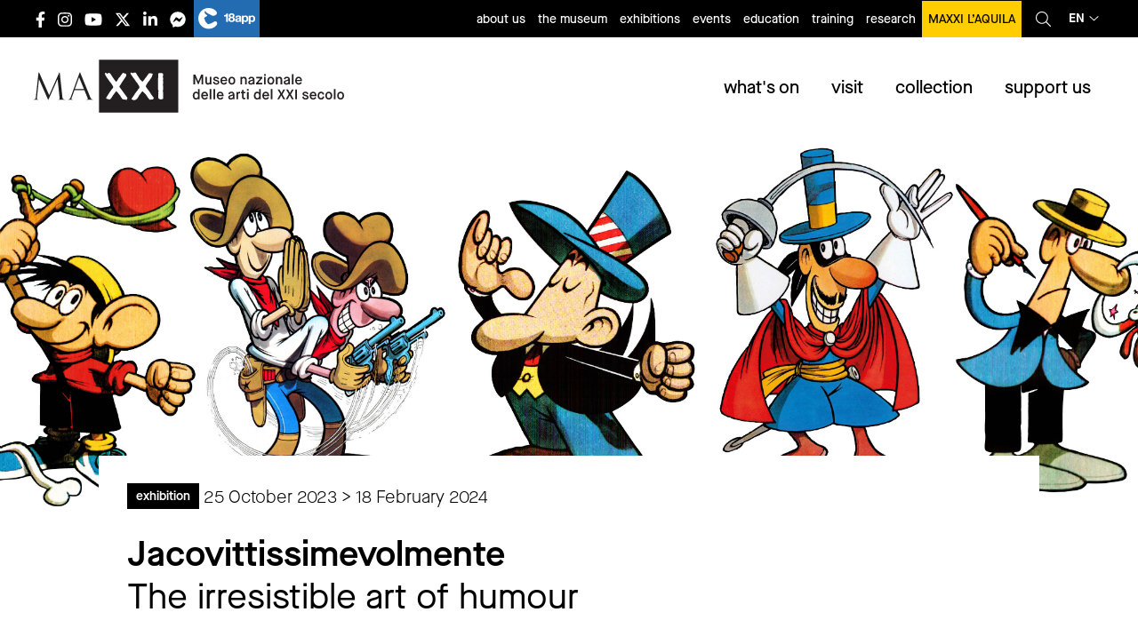

--- FILE ---
content_type: text/html; charset=UTF-8
request_url: https://www.maxxi.art/en/events/jacovittissimevolmente/
body_size: 28862
content:
<!DOCTYPE html><html lang="en-US"
 prefix="og: https://ogp.me/ns#"  class="no-js"><head><meta charset=" UTF-8" /><meta name="viewport" content="width=device-width, initial-scale=1, minimum-scale=1, maximum-scale=1,user-scalable=no" /><link rel="apple-touch-icon" sizes="180x180" href="/favs/apple-touch-icon.png?v=XBynLRBg5z"><link rel="icon" type="image/png" sizes="32x32" href="/favs/favicon-32x32.png?v=XBynLRBg5z"><link rel="icon" type="image/png" sizes="16x16" href="/favs/favicon-16x16.png?v=XBynLRBg5z"><link rel="manifest" href="/favs/site.webmanifest?v=XBynLRBg5z"><link rel="mask-icon" href="/favs/safari-pinned-tab.svg?v=XBynLRBg5z" color="#000000"><link rel="shortcut icon" href="/favs/favicon.ico?v=XBynLRBg5z"><meta name="msapplication-TileColor" content="#ffffff"><meta name="msapplication-config" content="/favs/browserconfig.xml?v=XBynLRBg5z"><meta name="theme-color" content="#ffffff"><meta name="facebook-domain-verification" content="d2aq8x49o8gjcnuyknew4tra2snvn8" /><title>Jacovittissimevolmente | MAXXI</title><meta name="description" content="A cento anni dalla nascita, in mostra il mondo fantastico, giocoso, scomodo e irriverente di Jacovitti." /><meta name="robots" content="max-snippet:-1, max-image-preview:large, max-video-preview:-1" /><link rel="canonical" href="https://www.maxxi.art/en/events/jacovittissimevolmente/" /><meta property="og:locale" content="en_US" /><meta property="og:site_name" content="MAXXI" /><meta property="og:type" content="article" /><meta property="og:title" content="Jacovittissimevolmente | MAXXI" /><meta property="og:description" content="A cento anni dalla nascita, in mostra il mondo fantastico, giocoso, scomodo e irriverente di Jacovitti." /><meta property="og:url" content="https://www.maxxi.art/en/events/jacovittissimevolmente/" /><meta property="fb:admins" content="100002269582809" /><meta property="og:image" content="https://www.maxxi.art/wp-content/uploads/2023/07/jacovittissimevolmente_img.jpg" /><meta property="og:image:secure_url" content="https://www.maxxi.art/wp-content/uploads/2023/07/jacovittissimevolmente_img.jpg" /><meta property="og:image:width" content="4000" /><meta property="og:image:height" content="2250" /><meta property="article:published_time" content="2023-07-18T15:02:24+00:00" /><meta property="article:modified_time" content="2023-11-13T15:28:06+00:00" /><meta property="article:publisher" content="https://www.facebook.com/messages/t/museomaxxi" /><meta name="twitter:card" content="summary" /><meta name="twitter:site" content="@Museo_MAXXI" /><meta name="twitter:domain" content="www.maxxi.art" /><meta name="twitter:title" content="Jacovittissimevolmente | MAXXI" /><meta name="twitter:description" content="A cento anni dalla nascita, in mostra il mondo fantastico, giocoso, scomodo e irriverente di Jacovitti." /><meta name="twitter:image" content="https://www.maxxi.art/wp-content/uploads/2023/07/jacovittissimevolmente_img.jpg" /> <script type="application/ld+json" class="aioseo-schema">{"@context":"https:\/\/schema.org","@graph":[{"@type":"WebSite","@id":"https:\/\/www.maxxi.art\/en\/#website","url":"https:\/\/www.maxxi.art\/en\/","name":"MAXXI","description":"National Museum of the 21st Century Arts","inLanguage":"en-US","publisher":{"@id":"https:\/\/www.maxxi.art\/en\/#organization"}},{"@type":"Organization","@id":"https:\/\/www.maxxi.art\/en\/#organization","name":"MAXXI - Museo nazionale delle Arti del XXI secolo","url":"https:\/\/www.maxxi.art\/en\/","logo":{"@type":"ImageObject","@id":"https:\/\/www.maxxi.art\/en\/#organizationLogo","url":"https:\/\/www.maxxi.art\/wp-content\/uploads\/2020\/04\/logo_MAXXI.png","width":4725,"height":1576},"image":{"@id":"https:\/\/www.maxxi.art\/en\/#organizationLogo"},"sameAs":["https:\/\/www.facebook.com\/messages\/t\/museomaxxi","https:\/\/twitter.com\/Museo_MAXXI","https:\/\/www.instagram.com\/museomaxxi\/","https:\/\/www.youtube.com\/user\/MuseoMAXXI","https:\/\/www.linkedin.com\/company\/maxxi-museo-nazionale-delle-arti-del-xxi-secolo\/"]},{"@type":"BreadcrumbList","@id":"https:\/\/www.maxxi.art\/en\/events\/jacovittissimevolmente\/#breadcrumblist","itemListElement":[{"@type":"ListItem","@id":"https:\/\/www.maxxi.art\/en\/#listItem","position":1,"item":{"@type":"WebPage","@id":"https:\/\/www.maxxi.art\/en\/","name":"Home","description":"Sito ufficiale del MAXXI Museo nazionale delle arti del XXI secolo con sede a Roma, progettato dall'architetto Zaha Hadid e gestito dall'omonima fondazione.","url":"https:\/\/www.maxxi.art\/en\/"},"nextItem":"https:\/\/www.maxxi.art\/en\/events\/jacovittissimevolmente\/#listItem"},{"@type":"ListItem","@id":"https:\/\/www.maxxi.art\/en\/events\/jacovittissimevolmente\/#listItem","position":2,"item":{"@type":"WebPage","@id":"https:\/\/www.maxxi.art\/en\/events\/jacovittissimevolmente\/","name":"Jacovittissimevolmente","description":"A cento anni dalla nascita, in mostra il mondo fantastico, giocoso, scomodo e irriverente di Jacovitti.","url":"https:\/\/www.maxxi.art\/en\/events\/jacovittissimevolmente\/"},"previousItem":"https:\/\/www.maxxi.art\/en\/#listItem"}]},{"@type":"Person","@id":"https:\/\/www.maxxi.art\/en\/author\/eleonora\/#author","url":"https:\/\/www.maxxi.art\/en\/author\/eleonora\/","name":"Eleonora","image":{"@type":"ImageObject","@id":"https:\/\/www.maxxi.art\/en\/events\/jacovittissimevolmente\/#authorImage","url":"https:\/\/secure.gravatar.com\/avatar\/896f642a758263fc73a186c7db293e0d?s=96&d=mm&r=g","width":96,"height":96,"caption":"Eleonora"},"sameAs":["https:\/\/www.instagram.com\/museomaxxi\/","https:\/\/www.youtube.com\/user\/MuseoMAXXI","https:\/\/www.linkedin.com\/company\/maxxi-museo-nazionale-delle-arti-del-xxi-secolo\/"]},{"@type":"WebPage","@id":"https:\/\/www.maxxi.art\/en\/events\/jacovittissimevolmente\/#webpage","url":"https:\/\/www.maxxi.art\/en\/events\/jacovittissimevolmente\/","name":"Jacovittissimevolmente | MAXXI","description":"A cento anni dalla nascita, in mostra il mondo fantastico, giocoso, scomodo e irriverente di Jacovitti.","inLanguage":"en-US","isPartOf":{"@id":"https:\/\/www.maxxi.art\/en\/#website"},"breadcrumb":{"@id":"https:\/\/www.maxxi.art\/en\/events\/jacovittissimevolmente\/#breadcrumblist"},"author":"https:\/\/www.maxxi.art\/en\/author\/eleonora\/#author","creator":"https:\/\/www.maxxi.art\/en\/author\/eleonora\/#author","image":{"@type":"ImageObject","@id":"https:\/\/www.maxxi.art\/en\/#mainImage","url":"https:\/\/www.maxxi.art\/wp-content\/uploads\/2023\/07\/jacovittissimevolmente_img.jpg","width":4000,"height":2250},"primaryImageOfPage":{"@id":"https:\/\/www.maxxi.art\/en\/events\/jacovittissimevolmente\/#mainImage"},"datePublished":"2023-07-18T15:02:24+00:00","dateModified":"2023-11-13T15:28:06+00:00"}]}</script> <link rel='dns-prefetch' href='//www.maxxi.art' /><link rel='stylesheet' id='stickylist-css'  href='https://www.maxxi.art/wp-content/cache/autoptimize/css/autoptimize_single_fb26b0c55063a8555e4a56027c83f618.css' type='text/css' media='all' /><link rel='stylesheet' id='wp-block-library-css'  href='https://www.maxxi.art/wp-includes/css/dist/block-library/style.min.css' type='text/css' media='all' /><link rel='stylesheet' id='events-manager-css'  href='https://www.maxxi.art/wp-content/cache/autoptimize/css/autoptimize_single_03d16d78062c2b2fa8e05d7e27f2c13f.css' type='text/css' media='all' /><link rel='stylesheet' id='cmplz-general-css'  href='https://www.maxxi.art/wp-content/plugins/complianz-gdpr-premium/assets/css/cookieblocker.min.css' type='text/css' media='all' /><link rel='stylesheet' id='wp-pagenavi-css'  href='https://www.maxxi.art/wp-content/cache/autoptimize/css/autoptimize_single_73d29ecb3ae4eb2b78712fab3a46d32d.css' type='text/css' media='all' /><link rel='stylesheet' id='dflip-icons-style-css'  href='https://www.maxxi.art/wp-content/plugins/3d-flipbook-dflip-lite/assets/css/themify-icons.min.css' type='text/css' media='all' /><link rel='stylesheet' id='dflip-style-css'  href='https://www.maxxi.art/wp-content/plugins/3d-flipbook-dflip-lite/assets/css/dflip.min.css' type='text/css' media='all' /><link rel='stylesheet' id='newsletter-css'  href='https://www.maxxi.art/wp-content/cache/autoptimize/css/autoptimize_single_e82f7c1bf34a75131708b4d9028fd6f1.css' type='text/css' media='all' /><link rel='stylesheet' id='lightbox-css-css'  href='https://www.maxxi.art/wp-content/themes/maxxi2020/lightbox/css/lightbox.min.css' type='text/css' media='all' /><link rel='stylesheet' id='app-css-css'  href='https://www.maxxi.art/wp-content/cache/autoptimize/css/autoptimize_single_16e6c96620a027f9d92660f2cb72e5ca.css' type='text/css' media='all' /><link rel='stylesheet' id='stampa-css-css'  href='https://www.maxxi.art/wp-content/cache/autoptimize/css/autoptimize_single_e760ff0cabbcd4da489ead84097f5cc3.css' type='text/css' media='all' /> <script type='text/javascript' src='https://www.maxxi.art/wp-includes/js/jquery/jquery.js'></script> <script defer type='text/javascript' src='https://www.maxxi.art/wp-includes/js/jquery/jquery-migrate.min.js'></script> <script defer type='text/javascript' src='https://www.maxxi.art/wp-includes/js/jquery/ui/core.min.js'></script> <script defer type='text/javascript' src='https://www.maxxi.art/wp-includes/js/jquery/ui/widget.min.js'></script> <script defer type='text/javascript' src='https://www.maxxi.art/wp-includes/js/jquery/ui/position.min.js'></script> <script defer type='text/javascript' src='https://www.maxxi.art/wp-includes/js/jquery/ui/mouse.min.js'></script> <script defer type='text/javascript' src='https://www.maxxi.art/wp-includes/js/jquery/ui/sortable.min.js'></script> <script defer type='text/javascript' src='https://www.maxxi.art/wp-includes/js/jquery/ui/datepicker.min.js'></script> <script type='text/javascript'>jQuery(document).ready(function(jQuery){jQuery.datepicker.setDefaults({"closeText":"Close","currentText":"Today","monthNames":["January","February","March","April","May","June","July","August","September","October","November","December"],"monthNamesShort":["Jan","Feb","Mar","Apr","May","Jun","Jul","Aug","Sep","Oct","Nov","Dec"],"nextText":"Next","prevText":"Previous","dayNames":["Sunday","Monday","Tuesday","Wednesday","Thursday","Friday","Saturday"],"dayNamesShort":["Sun","Mon","Tue","Wed","Thu","Fri","Sat"],"dayNamesMin":["S","M","T","W","T","F","S"],"dateFormat":"d MM yy","firstDay":1,"isRTL":false});});</script> <script defer type='text/javascript' src='https://www.maxxi.art/wp-includes/js/jquery/ui/menu.min.js'></script> <script defer type='text/javascript' src='https://www.maxxi.art/wp-includes/js/wp-a11y.min.js'></script> <script type='text/javascript'>var uiAutocompleteL10n = {"noResults":"No results found.","oneResult":"1 result found. Use up and down arrow keys to navigate.","manyResults":"%d results found. Use up and down arrow keys to navigate.","itemSelected":"Item selected."};</script> <script defer type='text/javascript' src='https://www.maxxi.art/wp-includes/js/jquery/ui/autocomplete.min.js'></script> <script defer type='text/javascript' src='https://www.maxxi.art/wp-includes/js/jquery/ui/resizable.min.js'></script> <script defer type='text/javascript' src='https://www.maxxi.art/wp-includes/js/jquery/ui/draggable.min.js'></script> <script defer type='text/javascript' src='https://www.maxxi.art/wp-includes/js/jquery/ui/button.min.js'></script> <script defer type='text/javascript' src='https://www.maxxi.art/wp-includes/js/jquery/ui/dialog.min.js'></script> <script type='text/javascript'>var EM = {"ajaxurl":"https:\/\/www.maxxi.art\/wp-admin\/admin-ajax.php","locationajaxurl":"https:\/\/www.maxxi.art\/wp-admin\/admin-ajax.php?action=locations_search","firstDay":"1","locale":"en","dateFormat":"dd\/mm\/yy","ui_css":"https:\/\/www.maxxi.art\/wp-content\/plugins\/events-manager\/includes\/css\/jquery-ui.css","show24hours":"1","is_ssl":"1","txt_search":"Ricerca","txt_searching":"Searching...","txt_loading":"Loading..."};</script> <script defer type='text/javascript' src='https://www.maxxi.art/wp-content/cache/autoptimize/js/autoptimize_single_f32cef4366d8c3555eed9247fdfe8f23.js'></script> <link rel='https://api.w.org/' href='https://www.maxxi.art/en/wp-json/' /><link rel='shortlink' href='https://www.maxxi.art/en/?p=105768' /> <style type="text/css">.qtranxs_flag_it {background-image: url(https://www.maxxi.art/wp-content/plugins/qtranslate/flags/it.png); background-repeat: no-repeat;}
.qtranxs_flag_en {background-image: url(https://www.maxxi.art/wp-content/plugins/qtranslate/flags/gb.png); background-repeat: no-repeat;}</style><link hreflang="it" href="https://www.maxxi.art/events/jacovittissimevolmente/" rel="alternate" /><link hreflang="en" href="https://www.maxxi.art/en/events/jacovittissimevolmente/" rel="alternate" /><link hreflang="x-default" href="https://www.maxxi.art/en/events/jacovittissimevolmente/" rel="alternate" /><style>.cmplz-hidden{display:none!important;}</style><script data-cfasync="false">var dFlipLocation = "https://www.maxxi.art/wp-content/plugins/3d-flipbook-dflip-lite/assets/"; var dFlipWPGlobal = {"text":{"toggleSound":"Turn on\/off Sound","toggleThumbnails":"Toggle Thumbnails","toggleOutline":"Toggle Outline\/Bookmark","previousPage":"Previous Page","nextPage":"Next Page","toggleFullscreen":"Toggle Fullscreen","zoomIn":"Zoom In","zoomOut":"Zoom Out","toggleHelp":"Toggle Help","singlePageMode":"Single Page Mode","doublePageMode":"Double Page Mode","downloadPDFFile":"Download PDF File","gotoFirstPage":"Goto First Page","gotoLastPage":"Goto Last Page","share":"Share","mailSubject":"I wanted you to see this FlipBook","mailBody":"Check out this site {{url}}","loading":"DearFlip: Loading "},"moreControls":"download,pageMode,startPage,endPage,sound","hideControls":"","scrollWheel":"true","backgroundColor":"#777","backgroundImage":"","height":"auto","paddingLeft":"20","paddingRight":"20","controlsPosition":"bottom","duration":800,"soundEnable":"true","enableDownload":"true","enableAnnotation":"false","enableAnalytics":"false","webgl":"true","hard":"none","maxTextureSize":"1600","rangeChunkSize":"524288","zoomRatio":1.5,"stiffness":3,"pageMode":"0","singlePageMode":"0","pageSize":"0","autoPlay":"false","autoPlayDuration":5000,"autoPlayStart":"false","linkTarget":"2","sharePrefix":"dearflip-"};</script>  <script type="application/ld+json" class="saswp-schema-markup-output">[{"@context":"https:\/\/schema.org","@graph":[{"@context":"https:\/\/schema.org","@type":"SiteNavigationElement","@id":"https:\/\/www.maxxi.art\/en\/#Menu cosa accade","name":"exhibitions","url":"https:\/\/www.maxxi.art\/events\/categories\/mostre\/"},{"@context":"https:\/\/schema.org","@type":"SiteNavigationElement","@id":"https:\/\/www.maxxi.art\/en\/#Menu cosa accade","name":"events","url":"https:\/\/www.maxxi.art\/events\/categories\/eventi\/"},{"@context":"https:\/\/schema.org","@type":"SiteNavigationElement","@id":"https:\/\/www.maxxi.art\/en\/#Menu cosa accade","name":"education","url":"https:\/\/www.maxxi.art\/events\/categories\/eventi\/educazione\/"},{"@context":"https:\/\/schema.org","@type":"SiteNavigationElement","@id":"https:\/\/www.maxxi.art\/en\/#Menu cosa accade","name":"news","url":"https:\/\/www.maxxi.art\/events\/categories\/segnaliamo\/"},{"@context":"https:\/\/schema.org","@type":"SiteNavigationElement","@id":"https:\/\/www.maxxi.art\/en\/#Menu cosa accade","name":"open call","url":"https:\/\/www.maxxi.art\/events\/categories\/open-call\/"},{"@context":"https:\/\/schema.org","@type":"SiteNavigationElement","@id":"https:\/\/www.maxxi.art\/en\/#Menu cosa accade","name":"MAXXI in the world","url":"https:\/\/www.maxxi.art\/maxxi-nel-mondo\/"}]},

{"@context":"https:\/\/schema.org","@type":"Event","@id":"https:\/\/www.maxxi.art\/en\/events\/jacovittissimevolmente\/#event","name":"Jacovittissimevolmente","description":"One hundred years after his birth, an exhibition on Jacovitti's fantastic world and his playful, awkward and irreverent inventiveness.","location":[[],{"@type":"Place","name":"MAXXI - Museo delle Arti del XXI Secolo","address":{"streetAddress":"Via Guido Reni 4A - 00196 Roma"}}],"startDate":"2023-10-24T22:00:00+02:00","endDate":"2024-02-18T22:59:59+01:00","image":{"@type":"ImageObject","url":"https:\/\/www.maxxi.art\/wp-content\/uploads\/2023\/07\/jacovittissimevolmente_img.jpg","width":4000,"height":2250},"offers":{"url":"https:\/\/www.maxxi.art\/en\/events\/jacovittissimevolmente\/"}}]</script> <style type="text/css" id="wp-custom-css">.mv-wtp {height:60vh}
@media (max-width:640px) {
	.mv-wtp {height:90vh}
}

#gform_310 .instruction {display:none;}
#gform_310 .charleft.ginput_counter {display:none;}

.gv-table-view td a {text-decoration:underline;}

.gv-table-view td:first-child a {
    text-decoration: none;
}

.gv-table-view {
    table-layout: fixed;
    width: 100%;
    display: block;
    overflow-x: scroll;
    white-space: nowrap;
}
body .gform_wrapper ul li.gfield {
	width:100%;
}

body .gform_wrapper .gsection {
	margin-bottom:0rem !important;
	margin-top:3rem !important;
}

button.cmplz-show {display:none;}

@media print, screen and (max-width: 39.99875em){
footer.footer .main-footer .loghi-footer img {
    height: 60px;
    margin-bottom: 25px;
    margin-right: 20px;
}
	}

button.cmplz-accept-service {     display: inline-block;
    vertical-align: middle;
    margin: 0 0 1rem;
    padding: 0.8em 1em;
    border: 1px solid transparent;
    border-radius: 0;
    transition: background-color .25s ease-out,color .25s ease-out;
    font-family: inherit;
    font-size: 1rem;
    font-weight: 500;
    line-height: 1;
    text-align: center;
    cursor: pointer;
        background-color: #fff;
    color: #000;
    
}

.page-template-page-formazione .formazione-list .item .text .data, .page-template-page-formazione .formazione-list .item .text .iscrizioni, .page-template-page-formazione .formazione-list .item .text .prezzo,.single-event .evento .meta.formazione .data, .single-event .evento .meta.formazione .iscrizioni, .single-event .evento .meta.formazione .prezzo, .single-programmi-educativi .evento .meta.formazione .data, .single-programmi-educativi .evento .meta.formazione .iscrizioni, .single-programmi-educativi .evento .meta.formazione .prezzo {
	text-transform:initial;
}

.single-event .approfondimenti .item .img-cont img, .single-programmi-educativi .approfondimenti .item .img-cont img {
    max-width: 100%;
    height: auto;
    width: auto;
    position: relative;
    top: initial;
    left: initial;
    -webkit-transform: none;
    -ms-transform: none;
    transform: none;
    min-width: initial;
    min-height: initial;
}


@media (max-width: 1024px){
.single-event #main-content.evento .corpo-testo, .single-event #main-content.evento .approfondimenti, .single-event #main-content.evento .eventi_correlati, .single-programmi-educativi #main-content.evento .corpo-testo, .single-programmi-educativi #main-content.evento .approfondimenti, .single-programmi-educativi #main-content.evento .eventi_correlati,.single-event #main-content.mostra .testata, .single-event #main-content.mostra .meta, .single-event #main-content.mostra .corpo-testo, .single-event #main-content.mostra .approfondimenti, .single-event #main-content.mostra .section-cont, .single-programmi-educativi #main-content.mostra .testata, .single-programmi-educativi #main-content.mostra .meta, .single-programmi-educativi #main-content.mostra .corpo-testo, .single-programmi-educativi #main-content.mostra .approfondimenti, .single-programmi-educativi #main-content.mostra .section-cont {
    width: 100% !important;
  
}
}
header.main-header .topbar .language_select>a {
    display: flex;
    flex-direction: row;
    flex-wrap: nowrap;
    align-content: center;
    align-items: center;
    justify-content: center;
}

.post-type-archive-editoria .lista-editoria .item .inner {
	padding-top: 0.9375rem;
}

.page-template-page-maxxi-nel-mondo .archive-event-list h1 {
	text-transform:initial;
}
.post-type-archive-editoria .lista-editoria .item h2,.page-template-page-consultazione .editoria .item h3 {

    word-break: break-word;

}
.single-event .datecat .cat, .single-programmi-educativi .datecat .cat {
	text-transform:initial;
}

a.skip-main {
    left:-999px;
    position:absolute;
    top:auto;
    width:1px;
    height:1px;
    overflow:hidden;
    z-index:-999;
}
a.skip-main:focus, a.skip-main:active {
    color: #000;
    background-color:#ffcd00;
    left: auto;
    top: auto;
   width: 100%;
    height: auto;
    overflow: auto;
    margin: 0 auto;
    padding:10px;
    text-align:center;
    font-size:1.2em;
    z-index:999;
		font-weight:bold;
}

li.menu-item-53708 a {
text-transform:initial !important;
}

.page-id-77622 #sidebar .correlazioni .item .testo_e_immagini.affiancata .testo {
    margin-top: 0.7rem;
    border-bottom: 1px solid black;
    width: 100%;
}
.page-id-77622 #sidebar .correlazioni .item .testo_e_immagini.affiancata .testo p {
	margin-bottom:0.8rem
}
ul.mymaxxi li {
	width:33.333%
}
ul.mymaxxi li a {
text-transform:initial;
}

ul.mymaxxi li.young a {
    background-color: #007e8c;
}

ul.mymaxxi li.individual a {
    background-color: #fe7e8b;
}
ul.mymaxxi li.senior a {
    background-color: #eecb00;
}

.fisa-gruppo {
font-size: 1.125rem;
    font-weight: 400;
}
#gform_415 .gfield_required {
	display:none;
}

footer.footer .main-footer .loghi-footer a:nth-child(4) {
    margin-top: 20px;
}
footer.footer .main-footer .loghi-footer a {
padding-top:5px;
}

@media print, screen and (max-width: 39.9988em) {
	footer.footer .main-footer .loghi-footer img {
		        margin-bottom: 0;
	}
}

.corpo-testo .gform_wrapper ul.gfield_radio li {
    margin: 0;
    display: flex;
    align-content: center;
    align-items: center;
}

.gform_wrapper input:not([type=radio]):not([type=checkbox]):not([type=submit]):not([type=button]):not([type=image]):not([type=file]) {
	font-size:16px;
}

.sidebar .textwidget .testo_e_immagini .testo h4 {text-transform:initial;}

@media (min-width:40em) {
	.page-template-page-home .eventi_collezioni .collezioni.new .tabs-panel .image {
width: 33.33333% !important;
}
	.page-template-page-home .eventi_collezioni .collezioni.new .tabs-content {
    min-height: 300px !important;
}
}

.interesting_bold_list.bordi-natale {
 border: 10px solid;
  border-image-slice: 1;
  border-width: 5px;
  border-image-source: linear-gradient(to left, #ebc738, #d4af18);

}</style> <script type="text/plain" data-service="facebook" data-category="marketing">! function(f, b, e, v, n, t, s) {
			if (f.fbq) return;
			n = f.fbq = function() {
				n.callMethod ?
					n.callMethod.apply(n, arguments) : n.queue.push(arguments)
			};
			if (!f._fbq) f._fbq = n;
			n.push = n;
			n.loaded = !0;
			n.version = '2.0';
			n.queue = [];
			t = b.createElement(e);
			t.async = !0;
			t.src = v;
			s = b.getElementsByTagName(e)[0];
			s.parentNode.insertBefore(t, s)
		}(window, document, 'script',
			'https://connect.facebook.net/en_US/fbevents.js');
		fbq('init', '667523790309263');
		fbq('track', 'PageView');</script> <noscript><img height="1" width="1" style="display:none" src="https://www.facebook.com/tr?id=667523790309263&ev=PageView&noscript=1" /></noscript><link rel='stylesheet' id='ngg_trigger_buttons-css'  href='https://www.maxxi.art/wp-content/plugins/nextgen-gallery/products/photocrati_nextgen/modules/nextgen_gallery_display/static/trigger_buttons.css' type='text/css' media='all' />
<link rel='stylesheet' id='simplelightbox-0-css'  href='https://www.maxxi.art/wp-content/plugins/nextgen-gallery/products/photocrati_nextgen/modules/lightbox/static/simplelightbox/simplelightbox.css' type='text/css' media='all' />
<link rel='stylesheet' id='nextgen_pagination_style-css'  href='https://www.maxxi.art/wp-content/plugins/nextgen-gallery/products/photocrati_nextgen/modules/nextgen_pagination/static/style.css' type='text/css' media='all' />
<link rel='stylesheet' id='nggallery-css'  href='https://www.maxxi.art/wp-content/ngg_styles/nggallery.css' type='text/css' media='all' />
</head><body data-rsssl=1 data-cmplz=2 class="event-template-default single single-event postid-105768"><div id="fb-root"></div> <script type="text/plain" data-service="facebook" data-category="marketing">(function(d, s, id) {
			var js, fjs = d.getElementsByTagName(s)[0];
			if (d.getElementById(id)) return;
			js = d.createElement(s);
			js.id = id;
			js.src = "//connect.facebook.net/it_IT/all.js#xfbml=1";
			fjs.parentNode.insertBefore(js, fjs);
		}(document, 'script', 'facebook-jssdk'));</script>  <script type="text/plain" data-service="matomo" data-category="statistics">var _paq = window._paq = window._paq || [];

		/* tracker methods like "setCustomDimension" should be called before "trackPageView" */

		_paq.push(['trackPageView']);

		_paq.push(['enableLinkTracking']);

		(function() {

			var u = "https://stats.maxxi.art/";

			_paq.push(['setTrackerUrl', u + 'matomo.php']);

			_paq.push(['setSiteId', '1']);

			var d = document,
				g = d.createElement('script'),
				s = d.getElementsByTagName('script')[0];

			g.async = true;
			g.src = u + 'matomo.js';
			s.parentNode.insertBefore(g, s);

		})();</script> <div class="off-canvas-wrapper"><div class="off-canvas position-right" id="off-canvas" data-off-canvas><div class="right-off-canvas-menu menu-mobile-container"><div class="top"> <button class="close-button" aria-label="Close menu" type="button" data-close> <span aria-hidden="true">&times;</span> </button><div class='language_select'> <a href='javascript:void(0)'> en<i class="fal fa-angle-down"></i> </a><div class='submenu'> <a href='https://www.maxxi.art/it/events/jacovittissimevolmente/'>Italiano</a> <a href='https://www.maxxi.art/en/events/jacovittissimevolmente/'>English</a></div></div></div><ul class="offcanvas-menu-cont vertical accordion-menu menu" data-accordion-menu data-multi-open="false" data-slide-speed="200"><li class="menu-mobile-title"><a href="/">home</a></li><li class="menu-mobile-title has-children has-submenu" id="menu-menu-cosa-accade"><a href="#">what's on</a><ul id="menu-menu-cosa-accade" class="menu vertical nested "><li id="menu-item-47609" class="menu-item menu-item-type-taxonomy menu-item-object-event-categories current-event-ancestor current-menu-parent current-event-parent menu-item-47609"><a href="https://www.maxxi.art/en/events/categories/mostre/">exhibitions</a></li><li id="menu-item-47610" class="menu-item menu-item-type-taxonomy menu-item-object-event-categories menu-item-47610"><a href="https://www.maxxi.art/en/events/categories/eventi/">events</a></li><li id="menu-item-47611" class="menu-item menu-item-type-taxonomy menu-item-object-event-categories menu-item-47611"><a href="https://www.maxxi.art/en/events/categories/eventi/educazione/">education</a></li><li id="menu-item-51513" class="menu-item menu-item-type-taxonomy menu-item-object-event-categories menu-item-51513"><a href="https://www.maxxi.art/en/events/categories/segnaliamo/">news</a></li><li id="menu-item-56025" class="menu-item menu-item-type-taxonomy menu-item-object-event-categories menu-item-56025"><a href="https://www.maxxi.art/en/events/categories/open-call/">open call</a></li><li id="menu-item-62774" class="menu-item menu-item-type-post_type menu-item-object-page menu-item-62774"><a href="https://www.maxxi.art/en/maxxi-nel-mondo/">MAXXI in the world</a></li></ul></li><li class="menu-mobile-title has-children has-submenu" id="menu-menu-visita-il-maxxi"><a href="#">visit</a><ul id="menu-menu-visita-il-maxxi" class="menu vertical nested "><li id="menu-item-51506" class="menu-item menu-item-type-post_type menu-item-object-page menu-item-51506"><a href="https://www.maxxi.art/en/orari-e-biglietteria/">opening hours and tickets</a></li><li id="menu-item-51505" class="menu-item menu-item-type-post_type menu-item-object-page menu-item-51505"><a href="https://www.maxxi.art/en/come-raggiungerci/">getting here</a></li><li id="menu-item-51509" class="menu-item menu-item-type-post_type menu-item-object-page menu-item-51509"><a href="https://www.maxxi.art/en/accessibilita/">accessibility</a></li><li id="menu-item-56392" class="menu-item menu-item-type-post_type menu-item-object-page menu-item-56392"><a href="https://www.maxxi.art/en/visite-guidate/">guided tours</a></li><li id="menu-item-51510" class="menu-item menu-item-type-post_type menu-item-object-page menu-item-51510"><a href="https://www.maxxi.art/en/indicazioni-per-i-visitatori/">instructions for visitors</a></li><li id="menu-item-79448" class="menu-item menu-item-type-post_type menu-item-object-page menu-item-79448"><a href="https://www.maxxi.art/en/bookshop/">bookshop</a></li><li id="menu-item-79449" class="menu-item menu-item-type-post_type menu-item-object-page menu-item-79449"><a href="https://www.maxxi.art/en/caffetteria-palombini-maxxi/">café</a></li><li id="menu-item-79447" class="menu-item menu-item-type-post_type menu-item-object-page menu-item-79447"><a href="https://www.maxxi.art/en/mediterraneo-ristorante-e-giardino/">restaurant</a></li><li id="menu-item-51507" class="menu-item menu-item-type-post_type menu-item-object-page menu-item-51507"><a href="https://www.maxxi.art/en/contatti/">contacts</a></li></ul></li><li class="menu-mobile-title has-children has-submenu" id="menu-menu-collezioni"><a href="#">collections</a><ul id="menu-menu-collezioni" class="menu vertical nested "><li id="menu-item-51975" class="menu-item menu-item-type-post_type menu-item-object-page menu-item-51975"><a href="https://www.maxxi.art/en/arte/">art collections</a></li><li id="menu-item-51976" class="menu-item menu-item-type-post_type menu-item-object-page menu-item-51976"><a href="https://www.maxxi.art/en/collezioni-architettura/">architecture collections</a></li><li id="menu-item-51978" class="menu-item menu-item-type-post_type menu-item-object-page menu-item-51978"><a href="https://www.maxxi.art/en/collezione-fotografia/">photography collections</a></li><li id="menu-item-72417" class="menu-item menu-item-type-post_type menu-item-object-page menu-item-72417"><a href="https://www.maxxi.art/en/centro-archivi/">architecture archives centre</a></li><li id="menu-item-107337" class="menu-item menu-item-type-post_type menu-item-object-page menu-item-107337"><a href="https://www.maxxi.art/en/centro-archivi-di-arte/">arte archive centre</a></li><li id="menu-item-51518" class="menu-item menu-item-type-post_type menu-item-object-page menu-item-51518"><a href="https://www.maxxi.art/en/google-art-project/">google art project</a></li></ul></li><li class="menu-mobile-title has-children has-submenu" id="menu-menu-sostienici"><a href="#">support us</a><ul id="menu-menu-sostienici" class="menu vertical nested "><li id="menu-item-85994" class="menu-item menu-item-type-post_type menu-item-object-page menu-item-has-children menu-item-85994"><a href="https://www.maxxi.art/en/sostienici/">Support us</a></li><li id="menu-item-61092" class="menu-item menu-item-type-post_type menu-item-object-page menu-item-61092"><a href="https://www.maxxi.art/en/art-bonus-diventa-anche-tu-un-mecenate/">art bonus</a></li><li id="menu-item-51473" class="menu-item menu-item-type-post_type menu-item-object-page menu-item-51473"><a href="https://www.maxxi.art/en/cinque-per-mille/">5 per 1000</a></li><li id="menu-item-53708" class="menu-item menu-item-type-post_type menu-item-object-page menu-item-53708"><a href="https://www.maxxi.art/en/acquisition-gala/">MAXXI Gala</a></li></ul></li><li class="menu-mobile-title has-children has-submenu" id="menu-educazione-menu"><a href="https://www.maxxi.art/en/educazione/">Education</a></li><li class="menu-mobile-title"><a href="/?p=68262">training</a></li><li class="menu-mobile-title has-children has-submenu" id="menu-menu-base"><a href="#">Research</a><ul id="menu-menu-base" class="menu vertical nested "><li id="menu-item-72410" class="menu-item menu-item-type-post_type menu-item-object-page menu-item-72410"><a href="https://www.maxxi.art/en/ricerca/">research</a></li><li id="menu-item-72412" class="menu-item menu-item-type-post_type menu-item-object-page menu-item-72412"><a href="https://www.maxxi.art/en/biblioteca/">library</a></li><li id="menu-item-72414" class="menu-item menu-item-type-post_type menu-item-object-page menu-item-72414"><a href="https://www.maxxi.art/en/centro-archivi/">architecture archives centre</a></li><li id="menu-item-54033" class="menu-item menu-item-type-custom menu-item-object-custom menu-item-54033"><a href="/en/editoria/">publishing</a></li></ul></li><li class="menu-mobile-title"><a href="/?p=51450">the architectural project</a></li><li class="menu-mobile-title"><a href="/area-stampa">Press</a></li><li class="menu-mobile-title laquila"><a href="https://maxxilaquila.art/">MAXXI L'Aquila</a></li></ul><hr><p class="titolino">cerca</p><form role="search" method="get" class="search-form" action="https://www.maxxi.art/en/"> <label> <span class="show-for-sr">Cerca</span> <input type="search" class="search-field" autocomplete="off" placeholder="Search..." value="" name="s" title="Search" /> </label> <input type="submit" class="search-submit button" value="search" /></form><hr><p class="titolino"> <a href="https://www.maxxi.art/en/e-news">subscribe to our newsletter</a></p><hr><p class="titolino">follow us</p><div class='social'> <a href='https://www.facebook.com/museomaxxi' target='_blank'><i class="fab fa-facebook-f"></i></a> <a href='https://instagram.com/museomaxxi/' target='_blank'><i class="fab fa-instagram"></i></a> <a href='https://www.youtube.com/user/MuseoMAXXI' target='_blank'><i class="fab fa-youtube"></i></a> <a href='https://twitter.com/Museo_MAXXI' target='_blank'><i class="fab fa-x-twitter"></i></a> <a href='https://www.linkedin.com/company/maxxi-museo-nazionale-delle-arti-del-xxi-secolo' target='_blank'><i class="fab fa-linkedin-in"></i></a> <a href='https://www.facebook.com/messages/t/museomaxxi' target='_blank'><i class="fab fa-facebook-messenger"></i></a></div></div></div><div class="off-canvas-content" data-off-canvas-content><header class="fll main-header" role="banner"> <a class="skip-main" href="#main-content">Salta al contenuto principale</a><div class='topbar fll' ><div class='row'><div class='social column medium-3'> <a title="seguici su facebook" href='https://www.facebook.com/museomaxxi' target='_blank'><i class="fab fa-facebook-f"></i></a> <a title="seguici su instagram " href='https://instagram.com/museomaxxi/' target='_blank'><i class="fab fa-instagram"></i></a> <a title="seguici su youtube" href='https://www.youtube.com/user/MuseoMAXXI' target='_blank'><i class="fab fa-youtube"></i></a> <a title="seguici su twitter" href='https://twitter.com/Museo_MAXXI' target='_blank'><i class="fab fa-x-twitter"></i></a> <a title="seguici su linkedin" href='https://www.linkedin.com/company/maxxi-museo-nazionale-delle-arti-del-xxi-secolo' target='_blank'><i class="fab fa-linkedin-in"></i></a> <a title="contattaci su messenger" href='https://www.facebook.com/messages/t/museomaxxi' target='_blank'><i class="fab fa-facebook-messenger"></i></a> <a title="18 app" href='https://www.maxxi.art/en/events/hai-18-anni-entra-al-maxxi-con-il-bonus-cultura/' class="diciottoapp"><img src='https://www.maxxi.art/wp-content/themes/maxxi2020/images/social/18app.png' alt='icona 18app' /></a></div><div class='column menu-cont medium-9'><nav class="menu_principale"><ul id="menu-main-menu" class=""><li id="menu-item-51463" class="menu-item menu-item-type-post_type menu-item-object-page menu-item-51463"><a href="https://www.maxxi.art/en/chi-siamo/">about us</a></li><li id="menu-item-63280" class="menu-item menu-item-type-post_type menu-item-object-page menu-item-63280"><a href="https://www.maxxi.art/en/progetto-architettonico/">the museum</a></li><li id="menu-item-67" class="menu-item menu-item-type-taxonomy menu-item-object-event-categories current-event-ancestor current-menu-parent current-event-parent menu-item-67"><a href="https://www.maxxi.art/en/events/categories/mostre/">exhibitions</a></li><li id="menu-item-71" class="menu-item menu-item-type-taxonomy menu-item-object-event-categories menu-item-71"><a href="https://www.maxxi.art/en/events/categories/eventi/">events</a></li><li id="menu-item-72383" class="menu-item menu-item-type-post_type menu-item-object-page menu-item-72383"><a href="https://www.maxxi.art/en/educazione/">education</a></li><li id="menu-item-70347" class="menu-item menu-item-type-post_type menu-item-object-page menu-item-70347"><a href="https://www.maxxi.art/en/formazione/">training</a></li><li id="menu-item-72415" class="menu-item menu-item-type-post_type menu-item-object-page menu-item-72415"><a href="https://www.maxxi.art/en/ricerca/">research</a></li><li id="menu-item-80035" class="laquila menu-item menu-item-type-custom menu-item-object-custom menu-item-80035"><a target="_blank" href="https://maxxilaquila.art/">MAXXI L&#8217;AQUILA</a></li></ul></nav> <a href='#' title="cerca nel sito" class='search'><i class="fal fa-search"></i></a><div class='language_select'> <a href='javascript:void(0)'>en<i class="fal fa-angle-down"></i></a><div class='submenu'> <a href='https://www.maxxi.art/it/events/jacovittissimevolmente/'>Italiano</a> <a href='https://www.maxxi.art/en/events/jacovittissimevolmente/'>English</a></div></div></div></div></div><div class='searchbar fll'><div class='row'><div class="medium-12 column"><form role="search" method="get" class="search-form" action="https://www.maxxi.art/en/"> <label> <span class="show-for-sr">Cerca</span> <input type="search" class="search-field" autocomplete="off" placeholder="Search..." value="" name="s" title="Search" /> </label> <input type="submit" class="search-submit button" value="search" /></form></div></div></div><div class='headbar fll'><div class='row'><div class='logo large-4 medium-5 small-8 column'> <a href='https://www.maxxi.art/en/'> <img src="https://www.maxxi.art/wp-content/themes/maxxi2020/assets/images/maxxi-logo.svg" alt="MAXXI - Museo nazionale delle arti del XXI secolo"> </a></div><nav class="megamenu large-8 medium-7 column"><ul class=''><li><a href='#' id='cosa_accade'>what's on</a></li><li><a href='#' id='visita'>visit</a></li><li><a href='#' id='collezioni'>collection</a></li><li><a href='#' id='sostieni'>support us</a></li></ul></nav><div class="right-off-canvas-toggle" data-toggle="off-canvas" id="menu-toggle"> <i class="far fa-bars"></i></div></div><div class='menu_toggle fll' id='cosa_accade_content'> <a href="#" class='close-mm' aria-label="chiudi megamenu"><i class="fal fa-fw fa-times"></i></a><div class='row'><div class='medium-3 column menu_laterale'><div class="menu-menu-cosa-accade-container"><ul id="menu-menu-cosa-accade-1" class="menu"><li class="menu-item menu-item-type-taxonomy menu-item-object-event-categories current-event-ancestor current-menu-parent current-event-parent menu-item-47609"><a href="https://www.maxxi.art/en/events/categories/mostre/">exhibitions</a></li><li class="menu-item menu-item-type-taxonomy menu-item-object-event-categories menu-item-47610"><a href="https://www.maxxi.art/en/events/categories/eventi/">events</a></li><li class="menu-item menu-item-type-taxonomy menu-item-object-event-categories menu-item-47611"><a href="https://www.maxxi.art/en/events/categories/eventi/educazione/">education</a></li><li class="menu-item menu-item-type-taxonomy menu-item-object-event-categories menu-item-51513"><a href="https://www.maxxi.art/en/events/categories/segnaliamo/">news</a></li><li class="menu-item menu-item-type-taxonomy menu-item-object-event-categories menu-item-56025"><a href="https://www.maxxi.art/en/events/categories/open-call/">open call</a></li><li class="menu-item menu-item-type-post_type menu-item-object-page menu-item-62774"><a href="https://www.maxxi.art/en/maxxi-nel-mondo/">MAXXI in the world</a></li></ul></div> <a class="newsl-cont" href='https://www.maxxi.art/en/e-news/'> <i class="fak fa-newsletter fa-fw"></i> subscribe to our newsletter and keep up to date with what’s going on at MAXXI </a></div><div class=' medium-9 column inner-main'><ul class="tabs" data-tabs id="mm-whatson-tabs"><li class="tabs-title is-active"><h2><a href="#oggi-tab" aria-selected="true"> today </a></h2></li><li class="tabs-title"><h2><a href="#inarrivo-tab"> upcoming </a></h2></li></ul><div class="tabs-content" data-tabs-content="mm-whatson-tabs"><div class="tabs-panel is-active" id="oggi-tab" data-equalizer="oggi-tab" data-equalize-by-row="true"><div class='list_eventi oggi row'><div class='item medium-3 column' data-equalizer-watch="oggi-tab"> <a href='https://www.maxxi.art/en/events/the-large-glass/' title="MAXXI Collection The Large Glass"><div class='img-cont fll'><img width="300" height="169" src="https://www.maxxi.art/wp-content/uploads/2024/11/the_large_glass_img-300x169.jpg" class="attachment-medium size-medium wp-post-image" alt="" srcset="https://www.maxxi.art/wp-content/uploads/2024/11/the_large_glass_img-300x169.jpg 300w, https://www.maxxi.art/wp-content/uploads/2024/11/the_large_glass_img-768x432.jpg 768w, https://www.maxxi.art/wp-content/uploads/2024/11/the_large_glass_img-1024x576.jpg 1024w, https://www.maxxi.art/wp-content/uploads/2024/11/the_large_glass_img-191x107.jpg 191w" sizes="(max-width: 300px) 100vw, 300px" /></div><div class='testo fll'><div class="cat ">exhibition</div><h3 class="event-title with-sub"><span class="sovratitolo">MAXXI Collection</span>The Large Glass<span class="sottotitolo">curated by Alex Da Corte</span></h3><div class='data'> 13 Dec 2024 > 25 Oct 2026</div> </a></div></div><div class='item medium-3 column' data-equalizer-watch="oggi-tab"> <a href='https://www.maxxi.art/en/events/1plus1-the-relational-years/' title=" 1+1"><div class='img-cont fll'><img width="300" height="169" src="https://www.maxxi.art/wp-content/uploads/2025/03/oneplusoneimg-300x169.jpg" class="attachment-medium size-medium wp-post-image" alt="" srcset="https://www.maxxi.art/wp-content/uploads/2025/03/oneplusoneimg-300x169.jpg 300w, https://www.maxxi.art/wp-content/uploads/2025/03/oneplusoneimg-768x432.jpg 768w, https://www.maxxi.art/wp-content/uploads/2025/03/oneplusoneimg-1024x576.jpg 1024w, https://www.maxxi.art/wp-content/uploads/2025/03/oneplusoneimg-191x107.jpg 191w" sizes="(max-width: 300px) 100vw, 300px" /></div><div class='testo fll'><div class="cat ">exhibition</div><h3 class="event-title with-sub">1+1<span class="sottotitolo">The relational years</span></h3><div class='data'> 29 Oct 2025 > 1 Mar 2026</div> </a></div></div><div class='item medium-3 column' data-equalizer-watch="oggi-tab"> <a href='https://www.maxxi.art/en/events/rosa-barba-frame-time-open/' title=" Rosa Barba"><div class='img-cont fll'><img width="300" height="169" src="https://www.maxxi.art/wp-content/uploads/2025/03/rosabarba_img-300x169.jpg" class="attachment-medium size-medium wp-post-image" alt="" srcset="https://www.maxxi.art/wp-content/uploads/2025/03/rosabarba_img-300x169.jpg 300w, https://www.maxxi.art/wp-content/uploads/2025/03/rosabarba_img-768x432.jpg 768w, https://www.maxxi.art/wp-content/uploads/2025/03/rosabarba_img-1024x576.jpg 1024w, https://www.maxxi.art/wp-content/uploads/2025/03/rosabarba_img-191x107.jpg 191w" sizes="(max-width: 300px) 100vw, 300px" /></div><div class='testo fll'><div class="cat ">exhibition</div><h3 class="event-title with-sub">Rosa Barba<span class="sottotitolo">Frame Time Open</span></h3><div class='data'> 26 Nov 2025 > 8 Mar 2026</div> </a></div></div><div class='item medium-3 column' data-equalizer-watch="oggi-tab"> <a href='https://www.maxxi.art/en/events/roma-nel-mondo/' title=" Rome in the World"><div class='img-cont fll'><img width="300" height="169" src="https://www.maxxi.art/wp-content/uploads/2025/12/roma_nel_mondo_img-300x169.jpg" class="attachment-medium size-medium wp-post-image" alt="" srcset="https://www.maxxi.art/wp-content/uploads/2025/12/roma_nel_mondo_img-300x169.jpg 300w, https://www.maxxi.art/wp-content/uploads/2025/12/roma_nel_mondo_img-768x432.jpg 768w, https://www.maxxi.art/wp-content/uploads/2025/12/roma_nel_mondo_img-1024x576.jpg 1024w, https://www.maxxi.art/wp-content/uploads/2025/12/roma_nel_mondo_img-191x107.jpg 191w" sizes="(max-width: 300px) 100vw, 300px" /></div><div class='testo fll'><div class="cat ">exhibition</div><h3 class="event-title with-sub">Rome in the World</h3><div class='data'> 17 Dec 2025 > 6 Apr 2026</div> </a></div></div><div class='item medium-3 column' data-equalizer-watch="oggi-tab"> <a href='https://www.maxxi.art/en/events/quel-che-resta-dellarchitettura/' title="talk Quel che resta dell’architettura"><div class='img-cont fll'><img width="300" height="169" src="https://www.maxxi.art/wp-content/uploads/2026/01/Marco-Biraghi-300x169.jpg" class="attachment-medium size-medium wp-post-image" alt="" srcset="https://www.maxxi.art/wp-content/uploads/2026/01/Marco-Biraghi-300x169.jpg 300w, https://www.maxxi.art/wp-content/uploads/2026/01/Marco-Biraghi-768x432.jpg 768w, https://www.maxxi.art/wp-content/uploads/2026/01/Marco-Biraghi-1024x576.jpg 1024w, https://www.maxxi.art/wp-content/uploads/2026/01/Marco-Biraghi-191x107.jpg 191w" sizes="(max-width: 300px) 100vw, 300px" /></div><div class='testo fll'><div class="cat ">event</div><h3 class="event-title with-sub"><span class="sovratitolo">talk</span>Quel che resta dell’architettura<span class="sottotitolo">di Marco Biraghi</span></h3><div class='data'> 21 Jan 2026 6:00 pm</div> </a></div></div><div class='item medium-3 column' data-equalizer-watch="oggi-tab"> <a href='https://www.maxxi.art/en/events/geografie-quotidiane/' title="open call Geografie quotidiane"><div class='img-cont fll'><img width="300" height="169" src="https://www.maxxi.art/wp-content/uploads/2026/01/opencall_geografie-quotidiane-300x169.jpg" class="attachment-medium size-medium wp-post-image" alt="" srcset="https://www.maxxi.art/wp-content/uploads/2026/01/opencall_geografie-quotidiane-300x169.jpg 300w, https://www.maxxi.art/wp-content/uploads/2026/01/opencall_geografie-quotidiane-768x432.jpg 768w, https://www.maxxi.art/wp-content/uploads/2026/01/opencall_geografie-quotidiane-1024x576.jpg 1024w, https://www.maxxi.art/wp-content/uploads/2026/01/opencall_geografie-quotidiane-191x107.jpg 191w" sizes="(max-width: 300px) 100vw, 300px" /></div><div class='testo fll'><div class="cat ">event</div><h3 class="event-title with-sub"><span class="sovratitolo">open call</span>Geografie quotidiane<span class="sottotitolo">mappe intime della Roma che abitiamo</span></h3><div class='data'> 20 Jan 2026 > 6 Feb 2026</div> </a></div></div><div class='item medium-3 column' data-equalizer-watch="oggi-tab"> <a href='https://www.maxxi.art/en/events/entrate-nacho-carbonell/' title="ENTRATE Nacho Carbonell"><div class='img-cont fll'><img width="300" height="169" src="https://www.maxxi.art/wp-content/uploads/2025/02/entrate_nacho_carbonell_img-300x169.jpg" class="attachment-medium size-medium wp-post-image" alt="Primo piano di una rete intrecciata di fili verdi e blu, con alcuni dettagli rossi. La trama della rete è irregolare e alcune parti sono sfilacciate. Sullo sfondo si intravedono forme sfocate e zone illuminate." srcset="https://www.maxxi.art/wp-content/uploads/2025/02/entrate_nacho_carbonell_img-300x169.jpg 300w, https://www.maxxi.art/wp-content/uploads/2025/02/entrate_nacho_carbonell_img-768x432.jpg 768w, https://www.maxxi.art/wp-content/uploads/2025/02/entrate_nacho_carbonell_img-1024x576.jpg 1024w, https://www.maxxi.art/wp-content/uploads/2025/02/entrate_nacho_carbonell_img-191x107.jpg 191w" sizes="(max-width: 300px) 100vw, 300px" /></div><div class='testo fll'><div class="cat ">installation</div><h3 class="event-title with-sub"><span class="sovratitolo">ENTRATE</span>Nacho Carbonell<span class="sottotitolo">Memory, in practice</span></h3><div class='data'> 30 May 2025 > 15 Feb 2026</div> </a></div></div><div class='item medium-3 column' data-equalizer-watch="oggi-tab"> <a href='https://www.maxxi.art/en/events/elisabetta-catalano-obiettivo-sugli-artisti/' title=" Elisabetta Catalano"><div class='img-cont fll'><img width="300" height="169" src="https://www.maxxi.art/wp-content/uploads/2025/03/elisabetta_catalano-obiettivo_sugli_artisti_img-300x169.jpg" class="attachment-medium size-medium wp-post-image" alt="Primo piano in bianco e nero di una fotografa bionda mentre scatta una foto con una macchina fotografica analogica montata su treppiede. La donna è concentrata, con un occhio chiuso e la mano che regola l&#039;obiettivo." srcset="https://www.maxxi.art/wp-content/uploads/2025/03/elisabetta_catalano-obiettivo_sugli_artisti_img-300x169.jpg 300w, https://www.maxxi.art/wp-content/uploads/2025/03/elisabetta_catalano-obiettivo_sugli_artisti_img-768x432.jpg 768w, https://www.maxxi.art/wp-content/uploads/2025/03/elisabetta_catalano-obiettivo_sugli_artisti_img-1024x576.jpg 1024w, https://www.maxxi.art/wp-content/uploads/2025/03/elisabetta_catalano-obiettivo_sugli_artisti_img-191x107.jpg 191w" sizes="(max-width: 300px) 100vw, 300px" /></div><div class='testo fll'><div class="cat ">focus</div><h3 class="event-title with-sub">Elisabetta Catalano<span class="sottotitolo">Obiettivo sugli artisti</span></h3><div class='data'> 26 Nov 2025 > 8 Mar 2026</div> </a></div></div><div class='item medium-3 column' data-equalizer-watch="oggi-tab"> <a href='https://www.maxxi.art/en/events/luigi-pellegrin-prefigurazioni-per-roma/' title="architectures from the MAXXI Archives Luigi Pellegrin"><div class='img-cont fll'><img width="300" height="169" src="https://www.maxxi.art/wp-content/uploads/2025/02/luigi_pellegrin_img-300x169.jpg" class="attachment-medium size-medium wp-post-image" alt="Disegno architettonico a sezione trasversale di un edificio complesso, caratterizzato da linee geometriche, colori vivaci e dettagli strutturali. L&#039;elaborato mostra aree verdi, elementi urbani e spazi interni, con una grande fontana centrale e una torre che si sviluppa in altezza" srcset="https://www.maxxi.art/wp-content/uploads/2025/02/luigi_pellegrin_img-300x169.jpg 300w, https://www.maxxi.art/wp-content/uploads/2025/02/luigi_pellegrin_img-768x432.jpg 768w, https://www.maxxi.art/wp-content/uploads/2025/02/luigi_pellegrin_img-1024x576.jpg 1024w, https://www.maxxi.art/wp-content/uploads/2025/02/luigi_pellegrin_img-191x107.jpg 191w" sizes="(max-width: 300px) 100vw, 300px" /></div><div class='testo fll'><div class="cat ">focus</div><h3 class="event-title with-sub"><span class="sovratitolo">architectures from the MAXXI Archives</span>Luigi Pellegrin<span class="sottotitolo">Envisionings for Rome</span></h3><div class='data'> 17 Dec 2025 > 6 Apr 2026</div> </a></div></div><div class='item medium-3 column' data-equalizer-watch="oggi-tab"> <a href='https://www.maxxi.art/en/events/alberto-garutti/' title=" Alberto Garutti"><div class='img-cont fll'><img width="300" height="169" src="https://www.maxxi.art/wp-content/uploads/2023/10/alberto_garutti_temporali-img-300x169.jpg" class="attachment-medium size-medium wp-post-image" alt="" srcset="https://www.maxxi.art/wp-content/uploads/2023/10/alberto_garutti_temporali-img-300x169.jpg 300w, https://www.maxxi.art/wp-content/uploads/2023/10/alberto_garutti_temporali-img-768x432.jpg 768w, https://www.maxxi.art/wp-content/uploads/2023/10/alberto_garutti_temporali-img-1024x576.jpg 1024w, https://www.maxxi.art/wp-content/uploads/2023/10/alberto_garutti_temporali-img-191x107.jpg 191w" sizes="(max-width: 300px) 100vw, 300px" /></div><div class='testo fll'><div class="cat ">installation</div><h3 class="event-title with-sub">Alberto Garutti<span class="sottotitolo">Temporali</span></h3><div class='data'> 7 Oct 2023 > 10 Oct 2026</div> </a></div></div></div></div><div class="tabs-panel" id="inarrivo-tab" data-equalizer="oggi-tab" data-equalize-by-row="true"><div class='list_eventi inarrivo row'><div class='item medium-3 column' data-equalizer-watch="oggi-tab"> <a href='https://www.maxxi.art/en/events/il-paese-della-biodiversita/' title="Il paese della biodiversità"><div class='img-cont fll'> <img width="300" height="169" src="https://www.maxxi.art/wp-content/uploads/2026/01/ilpaesedellabiodiversita-mostra-segnaliamo-300x169.jpg" class="attachment-medium size-medium wp-post-image" alt="" srcset="https://www.maxxi.art/wp-content/uploads/2026/01/ilpaesedellabiodiversita-mostra-segnaliamo-300x169.jpg 300w, https://www.maxxi.art/wp-content/uploads/2026/01/ilpaesedellabiodiversita-mostra-segnaliamo-768x432.jpg 768w, https://www.maxxi.art/wp-content/uploads/2026/01/ilpaesedellabiodiversita-mostra-segnaliamo-1024x576.jpg 1024w, https://www.maxxi.art/wp-content/uploads/2026/01/ilpaesedellabiodiversita-mostra-segnaliamo-191x107.jpg 191w" sizes="(max-width: 300px) 100vw, 300px" /></div><div class='testo fll'><div class="cat ">segnaliamo</div><h3 class="event-title with-sub"><span class="sovratitolo">exhibition</span>Il paese della biodiversità<span class="sottotitolo">Il patrimonio naturale italiano</span></h3><div class='data'> 22 Jan 2026 > 27 Feb 2026</div></div> </a></div><div class='item medium-3 column' data-equalizer-watch="oggi-tab"> <a href='https://www.maxxi.art/en/events/giuseppe-tornatore/' title="Giuseppe Tornatore"><div class='img-cont fll'> <img width="300" height="169" src="https://www.maxxi.art/wp-content/uploads/2026/01/giuseppe-tornatore_leconversazioni-300x169.jpg" class="attachment-medium size-medium wp-post-image" alt="" srcset="https://www.maxxi.art/wp-content/uploads/2026/01/giuseppe-tornatore_leconversazioni-300x169.jpg 300w, https://www.maxxi.art/wp-content/uploads/2026/01/giuseppe-tornatore_leconversazioni-768x432.jpg 768w, https://www.maxxi.art/wp-content/uploads/2026/01/giuseppe-tornatore_leconversazioni-1024x576.jpg 1024w, https://www.maxxi.art/wp-content/uploads/2026/01/giuseppe-tornatore_leconversazioni-191x107.jpg 191w" sizes="(max-width: 300px) 100vw, 300px" /></div><div class='testo fll'><div class="cat ">event</div><h3 class="event-title with-sub"><span class="sovratitolo">Le Conversazioni</span>Giuseppe Tornatore<span class="sottotitolo">with Antonio Monda</span></h3><div class='data'> 25 Jan 2026  07.00 pm</div></div> </a></div><div class='item medium-3 column' data-equalizer-watch="oggi-tab"> <a href='https://www.maxxi.art/en/events/mito-e-realta-di-roma/' title="Mito e realtà di Roma"><div class='img-cont fll'> <img width="300" height="169" src="https://www.maxxi.art/wp-content/uploads/2026/01/mitoerealta_talk-300x169.jpg" class="attachment-medium size-medium wp-post-image" alt="" srcset="https://www.maxxi.art/wp-content/uploads/2026/01/mitoerealta_talk-300x169.jpg 300w, https://www.maxxi.art/wp-content/uploads/2026/01/mitoerealta_talk-768x432.jpg 768w, https://www.maxxi.art/wp-content/uploads/2026/01/mitoerealta_talk-1024x576.jpg 1024w, https://www.maxxi.art/wp-content/uploads/2026/01/mitoerealta_talk-191x107.jpg 191w" sizes="(max-width: 300px) 100vw, 300px" /></div><div class='testo fll'><div class="cat ">event</div><h3 class="event-title with-sub"><span class="sovratitolo">talk</span>Mito e realtà di Roma</h3><div class='data'> 27 Jan 2026  06.00 pm</div></div> </a></div><div class='item medium-3 column' data-equalizer-watch="oggi-tab"> <a href='https://www.maxxi.art/en/events/bandiere-dellanima-identita-in-movimento/' title="Bandiere dell&#8217;anima: identità in movimento"><div class='img-cont fll'> <img width="300" height="169" src="https://www.maxxi.art/wp-content/uploads/2026/01/badeniere-dellanima-laboratorio-300x169.jpg" class="attachment-medium size-medium wp-post-image" alt="" srcset="https://www.maxxi.art/wp-content/uploads/2026/01/badeniere-dellanima-laboratorio-300x169.jpg 300w, https://www.maxxi.art/wp-content/uploads/2026/01/badeniere-dellanima-laboratorio-768x432.jpg 768w, https://www.maxxi.art/wp-content/uploads/2026/01/badeniere-dellanima-laboratorio-1024x576.jpg 1024w, https://www.maxxi.art/wp-content/uploads/2026/01/badeniere-dellanima-laboratorio-191x107.jpg 191w" sizes="(max-width: 300px) 100vw, 300px" /></div><div class='testo fll'><div class="cat ">event</div><h3 class="event-title with-sub"><span class="sovratitolo">MAXXIperTUTTI</span>Bandiere dell&#8217;anima: identità in movimento<span class="sottotitolo">workshops for adults</span></h3><div class='data'> 29 Jan 2026  04.30 pm</div></div> </a></div><div class='item medium-3 column' data-equalizer-watch="oggi-tab"> <a href='https://www.maxxi.art/en/events/franco-battiato-unaltra-vita/' title="Franco Battiato<br>Un&#8217;altra vita"><div class='img-cont fll'> <img width="300" height="169" src="https://www.maxxi.art/wp-content/uploads/2025/12/francobattiato-unaltravita-img-300x169.jpg" class="attachment-medium size-medium wp-post-image" alt="" srcset="https://www.maxxi.art/wp-content/uploads/2025/12/francobattiato-unaltravita-img-300x169.jpg 300w, https://www.maxxi.art/wp-content/uploads/2025/12/francobattiato-unaltravita-img-768x432.jpg 768w, https://www.maxxi.art/wp-content/uploads/2025/12/francobattiato-unaltravita-img-1024x576.jpg 1024w, https://www.maxxi.art/wp-content/uploads/2025/12/francobattiato-unaltravita-img-191x107.jpg 191w" sizes="(max-width: 300px) 100vw, 300px" /></div><div class='testo fll'><div class="cat ">exhibition</div><h3 class="event-title with-sub"><span class="sovratitolo">extra MAXXI</span>Franco Battiato<br>Un&#8217;altra vita</h3><div class='data'> 31 Jan 2026 > 26 Apr 2026</div></div> </a></div><div class='item medium-3 column' data-equalizer-watch="oggi-tab"> <a href='https://www.maxxi.art/en/events/di-spazio-in-spazio-31gennaio/' title="Di Spazio in Spazio"><div class='img-cont fll'> <img width="300" height="169" src="https://www.maxxi.art/wp-content/uploads/2025/11/divento-spazio-31gennaio-1-300x169.jpg" class="attachment-medium size-medium wp-post-image" alt="" srcset="https://www.maxxi.art/wp-content/uploads/2025/11/divento-spazio-31gennaio-1-300x169.jpg 300w, https://www.maxxi.art/wp-content/uploads/2025/11/divento-spazio-31gennaio-1-768x432.jpg 768w, https://www.maxxi.art/wp-content/uploads/2025/11/divento-spazio-31gennaio-1-1024x576.jpg 1024w, https://www.maxxi.art/wp-content/uploads/2025/11/divento-spazio-31gennaio-1-191x107.jpg 191w" sizes="(max-width: 300px) 100vw, 300px" /></div><div class='testo fll'><div class="cat edu">education</div><h3 class="event-title with-sub"><span class="sovratitolo">MAXXI with the family</span>Di Spazio in Spazio<span class="sottotitolo">Divento Spazio</span></h3><div class='data'> 31 Jan 2026  05.00 pm</div></div> </a></div><div class='item medium-3 column' data-equalizer-watch="oggi-tab"> <a href='https://www.maxxi.art/en/events/il-pianeta-degli-occhi-31gennaio/' title="Il pianeta degli occhi"><div class='img-cont fll'> <img width="300" height="169" src="https://www.maxxi.art/wp-content/uploads/2025/11/laboratoribambinilis31gennaio-300x169.jpg" class="attachment-medium size-medium wp-post-image" alt="" srcset="https://www.maxxi.art/wp-content/uploads/2025/11/laboratoribambinilis31gennaio-300x169.jpg 300w, https://www.maxxi.art/wp-content/uploads/2025/11/laboratoribambinilis31gennaio-768x432.jpg 768w, https://www.maxxi.art/wp-content/uploads/2025/11/laboratoribambinilis31gennaio-1024x576.jpg 1024w, https://www.maxxi.art/wp-content/uploads/2025/11/laboratoribambinilis31gennaio-191x107.jpg 191w" sizes="(max-width: 300px) 100vw, 300px" /></div><div class='testo fll'><div class="cat ">event</div><h3 class="event-title with-sub"><span class="sovratitolo">MAXXIperTUTTI</span>Il pianeta degli occhi<span class="sottotitolo">lab in LIS</span></h3><div class='data'> 31 Jan 2026  05.00 pm</div></div> </a></div><div class='item medium-3 column' data-equalizer-watch="oggi-tab"> <a href='https://www.maxxi.art/en/events/andrea-giardina/' title="Andrea Giardina"><div class='img-cont fll'> <img width="300" height="169" src="https://www.maxxi.art/wp-content/uploads/2026/01/giardina_lezione-300x169.jpg" class="attachment-medium size-medium wp-post-image" alt="" srcset="https://www.maxxi.art/wp-content/uploads/2026/01/giardina_lezione-300x169.jpg 300w, https://www.maxxi.art/wp-content/uploads/2026/01/giardina_lezione-768x432.jpg 768w, https://www.maxxi.art/wp-content/uploads/2026/01/giardina_lezione-1024x576.jpg 1024w, https://www.maxxi.art/wp-content/uploads/2026/01/giardina_lezione-191x107.jpg 191w" sizes="(max-width: 300px) 100vw, 300px" /></div><div class='testo fll'><div class="cat ">event</div><h3 class="event-title with-sub"><span class="sovratitolo">lectio</span>Andrea Giardina<span class="sottotitolo">L'antica Roma nell'età delle nazioni</span></h3><div class='data'> 3 Feb 2026  06.00 pm</div></div> </a></div><div class='item medium-3 column' data-equalizer-watch="oggi-tab"> <a href='https://www.maxxi.art/en/events/interspecie/' title="Interspecie"><div class='img-cont fll'> <img width="300" height="169" src="https://www.maxxi.art/wp-content/uploads/2026/01/tavolarotonda-interspecie-300x169.jpg" class="attachment-medium size-medium wp-post-image" alt="" srcset="https://www.maxxi.art/wp-content/uploads/2026/01/tavolarotonda-interspecie-300x169.jpg 300w, https://www.maxxi.art/wp-content/uploads/2026/01/tavolarotonda-interspecie-768x432.jpg 768w, https://www.maxxi.art/wp-content/uploads/2026/01/tavolarotonda-interspecie-1024x576.jpg 1024w, https://www.maxxi.art/wp-content/uploads/2026/01/tavolarotonda-interspecie-191x107.jpg 191w" sizes="(max-width: 300px) 100vw, 300px" /></div><div class='testo fll'><div class="cat ">event</div><h3 class="event-title with-sub"><span class="sovratitolo">round table</span>Interspecie<span class="sottotitolo">Arte, relazioni e mondi condivisi</span></h3><div class='data'> 4 Feb 2026  06.00 pm</div></div> </a></div><div class='item medium-3 column' data-equalizer-watch="oggi-tab"> <a href='https://www.maxxi.art/en/events/cesare-pietroiusti-con-francesco-stocchi/' title="Cesare Pietroiusti with Francesco Stocchi"><div class='img-cont fll'> <img width="300" height="169" src="https://www.maxxi.art/wp-content/uploads/2025/12/conversazionidautore_pietroiusti-300x169.jpg" class="attachment-medium size-medium wp-post-image" alt="" srcset="https://www.maxxi.art/wp-content/uploads/2025/12/conversazionidautore_pietroiusti-300x169.jpg 300w, https://www.maxxi.art/wp-content/uploads/2025/12/conversazionidautore_pietroiusti-768x432.jpg 768w, https://www.maxxi.art/wp-content/uploads/2025/12/conversazionidautore_pietroiusti-1024x576.jpg 1024w, https://www.maxxi.art/wp-content/uploads/2025/12/conversazionidautore_pietroiusti-191x107.jpg 191w" sizes="(max-width: 300px) 100vw, 300px" /></div><div class='testo fll'><div class="cat ">event</div><h3 class="event-title with-sub"><span class="sovratitolo">auteur conversations</span>Cesare Pietroiusti with Francesco Stocchi</h3><div class='data'> 10 Feb 2026  06.00 pm</div></div> </a></div><div class='item medium-3 column' data-equalizer-watch="oggi-tab"> <a href='https://www.maxxi.art/en/events/1piu1-sensi-12febbraio/' title="1+1 sensi"><div class='img-cont fll'> <img width="300" height="169" src="https://www.maxxi.art/wp-content/uploads/2025/11/labtattilesensi-12febbraio-300x169.jpg" class="attachment-medium size-medium wp-post-image" alt="" srcset="https://www.maxxi.art/wp-content/uploads/2025/11/labtattilesensi-12febbraio-300x169.jpg 300w, https://www.maxxi.art/wp-content/uploads/2025/11/labtattilesensi-12febbraio-768x432.jpg 768w, https://www.maxxi.art/wp-content/uploads/2025/11/labtattilesensi-12febbraio-1024x576.jpg 1024w, https://www.maxxi.art/wp-content/uploads/2025/11/labtattilesensi-12febbraio-191x107.jpg 191w" sizes="(max-width: 300px) 100vw, 300px" /></div><div class='testo fll'><div class="cat ">event</div><h3 class="event-title with-sub"><span class="sovratitolo">MAXXIperTUTTI</span>1+1 sensi<span class="sottotitolo">tactile labs</span></h3><div class='data'> 12 Feb 2026  05.00 pm</div></div> </a></div><div class='item medium-3 column' data-equalizer-watch="oggi-tab"> <a href='https://www.maxxi.art/en/events/sfide-e-opportunita-per-le-citta-nel-xxi-secolo/' title="Challenges and opportunities for cities in the 21st century"><div class='img-cont fll'> <img width="300" height="169" src="https://www.maxxi.art/wp-content/uploads/2025/12/rickyburdett-francescorutelli-conversazione-300x169.jpg" class="attachment-medium size-medium wp-post-image" alt="" srcset="https://www.maxxi.art/wp-content/uploads/2025/12/rickyburdett-francescorutelli-conversazione-300x169.jpg 300w, https://www.maxxi.art/wp-content/uploads/2025/12/rickyburdett-francescorutelli-conversazione-768x432.jpg 768w, https://www.maxxi.art/wp-content/uploads/2025/12/rickyburdett-francescorutelli-conversazione-1024x576.jpg 1024w, https://www.maxxi.art/wp-content/uploads/2025/12/rickyburdett-francescorutelli-conversazione-191x107.jpg 191w" sizes="(max-width: 300px) 100vw, 300px" /></div><div class='testo fll'><div class="cat ">event</div><h3 class="event-title with-sub"><span class="sovratitolo">talk</span>Challenges and opportunities for cities in the 21st century<span class="sottotitolo">A conversation between Ricky Burdett and Francesco Rutelli</span></h3><div class='data'> 12 Feb 2026  06.00 pm</div></div> </a></div><div class='item medium-3 column' data-equalizer-watch="oggi-tab"> <a href='https://www.maxxi.art/en/events/the-large-glass-visioni-plurali-19febbraio/' title="The Large Glass: plural visions"><div class='img-cont fll'> <img width="300" height="169" src="https://www.maxxi.art/wp-content/uploads/2025/12/visioni-plurali_19febbraio-300x169.jpg" class="attachment-medium size-medium wp-post-image" alt="" srcset="https://www.maxxi.art/wp-content/uploads/2025/12/visioni-plurali_19febbraio-300x169.jpg 300w, https://www.maxxi.art/wp-content/uploads/2025/12/visioni-plurali_19febbraio-768x432.jpg 768w, https://www.maxxi.art/wp-content/uploads/2025/12/visioni-plurali_19febbraio-1024x576.jpg 1024w, https://www.maxxi.art/wp-content/uploads/2025/12/visioni-plurali_19febbraio-191x107.jpg 191w" sizes="(max-width: 300px) 100vw, 300px" /></div><div class='testo fll'><div class="cat ">event</div><h3 class="event-title with-sub"><span class="sovratitolo">MAXXIperTUTTI</span>The Large Glass: plural visions<span class="sottotitolo">free guided tours</span></h3><div class='data'> 19 Feb 2026  05.00 pm</div></div> </a></div><div class='item medium-3 column' data-equalizer-watch="oggi-tab"> <a href='https://www.maxxi.art/en/events/storie-da-annusare-21febbraio/' title="Storie da annusare"><div class='img-cont fll'> <img width="300" height="169" src="https://www.maxxi.art/wp-content/uploads/2025/11/storiedaannusare-300x169.jpg" class="attachment-medium size-medium wp-post-image" alt="" srcset="https://www.maxxi.art/wp-content/uploads/2025/11/storiedaannusare-300x169.jpg 300w, https://www.maxxi.art/wp-content/uploads/2025/11/storiedaannusare-768x432.jpg 768w, https://www.maxxi.art/wp-content/uploads/2025/11/storiedaannusare-1024x576.jpg 1024w, https://www.maxxi.art/wp-content/uploads/2025/11/storiedaannusare-191x107.jpg 191w" sizes="(max-width: 300px) 100vw, 300px" /></div><div class='testo fll'><div class="cat ">event</div><h3 class="event-title with-sub"><span class="sovratitolo">MAXXIperTUTTI</span>Storie da annusare<span class="sottotitolo">multi-sensory workshops</span></h3><div class='data'> 21 Feb 2026  04.30 pm</div></div> </a></div><div class='item medium-3 column' data-equalizer-watch="oggi-tab"> <a href='https://www.maxxi.art/en/events/marinetti-luomo-e-lartista/' title="Marinetti. The Man and the Artist"><div class='img-cont fll'> <img width="300" height="169" src="https://www.maxxi.art/wp-content/uploads/2025/12/marinetti-talk-300x169.jpg" class="attachment-medium size-medium wp-post-image" alt="" srcset="https://www.maxxi.art/wp-content/uploads/2025/12/marinetti-talk-300x169.jpg 300w, https://www.maxxi.art/wp-content/uploads/2025/12/marinetti-talk-768x432.jpg 768w, https://www.maxxi.art/wp-content/uploads/2025/12/marinetti-talk-1024x576.jpg 1024w, https://www.maxxi.art/wp-content/uploads/2025/12/marinetti-talk-191x107.jpg 191w" sizes="(max-width: 300px) 100vw, 300px" /></div><div class='testo fll'><div class="cat ">event</div><h3 class="event-title with-sub"><span class="sovratitolo">talk</span>Marinetti. The Man and the Artist<span class="sottotitolo">by Emilio Settimelli</span></h3><div class='data'> 26 Feb 2026  06.00 pm</div></div> </a></div><div class='item medium-3 column' data-equalizer-watch="oggi-tab"> <a href='https://www.maxxi.art/en/events/oltre-il-confine-le-immagini-di-mimmo-e-francesco-jodice/' title="Oltre il confine: le immagini di Mimmo e Francesco Jodice"><div class='img-cont fll'> <img width="300" height="169" src="https://www.maxxi.art/wp-content/uploads/2025/12/jodice-fotografidautore-300x169.jpg" class="attachment-medium size-medium wp-post-image" alt="" srcset="https://www.maxxi.art/wp-content/uploads/2025/12/jodice-fotografidautore-300x169.jpg 300w, https://www.maxxi.art/wp-content/uploads/2025/12/jodice-fotografidautore-768x432.jpg 768w, https://www.maxxi.art/wp-content/uploads/2025/12/jodice-fotografidautore-1024x576.jpg 1024w, https://www.maxxi.art/wp-content/uploads/2025/12/jodice-fotografidautore-191x107.jpg 191w" sizes="(max-width: 300px) 100vw, 300px" /></div><div class='testo fll'><div class="cat ">event</div><h3 class="event-title with-sub"><span class="sovratitolo">film - master photographers</span>Oltre il confine: le immagini di Mimmo e Francesco Jodice<span class="sottotitolo">by Matteo Parisini</span></h3><div class='data'> 27 Feb 2026  07.00 pm</div></div> </a></div><div class='item medium-3 column' data-equalizer-watch="oggi-tab"> <a href='https://www.maxxi.art/en/events/marina-caneve/' title="Marina Caneve"><div class='img-cont fll'> <img width="300" height="169" src="https://www.maxxi.art/wp-content/uploads/2026/01/Marina-Caneve_conversazionidautore-300x169.jpg" class="attachment-medium size-medium wp-post-image" alt="" srcset="https://www.maxxi.art/wp-content/uploads/2026/01/Marina-Caneve_conversazionidautore-300x169.jpg 300w, https://www.maxxi.art/wp-content/uploads/2026/01/Marina-Caneve_conversazionidautore-768x432.jpg 768w, https://www.maxxi.art/wp-content/uploads/2026/01/Marina-Caneve_conversazionidautore-1024x576.jpg 1024w, https://www.maxxi.art/wp-content/uploads/2026/01/Marina-Caneve_conversazionidautore-191x107.jpg 191w" sizes="(max-width: 300px) 100vw, 300px" /></div><div class='testo fll'><div class="cat ">event</div><h3 class="event-title with-sub"><span class="sovratitolo">auteur conversations</span>Marina Caneve</h3><div class='data'> 12 Mar 2026  06.00 pm</div></div> </a></div><div class='item medium-3 column' data-equalizer-watch="oggi-tab"> <a href='https://www.maxxi.art/en/events/the-large-glass-visioni-plurali-19marzo/' title="The Large Glass: plural visions"><div class='img-cont fll'> <img width="300" height="169" src="https://www.maxxi.art/wp-content/uploads/2025/12/visioni-plurali-300x169.jpg" class="attachment-medium size-medium wp-post-image" alt="" srcset="https://www.maxxi.art/wp-content/uploads/2025/12/visioni-plurali-300x169.jpg 300w, https://www.maxxi.art/wp-content/uploads/2025/12/visioni-plurali-768x432.jpg 768w, https://www.maxxi.art/wp-content/uploads/2025/12/visioni-plurali-1024x576.jpg 1024w, https://www.maxxi.art/wp-content/uploads/2025/12/visioni-plurali-191x107.jpg 191w" sizes="(max-width: 300px) 100vw, 300px" /></div><div class='testo fll'><div class="cat ">event</div><h3 class="event-title with-sub"><span class="sovratitolo">MAXXIperTUTTI</span>The Large Glass: plural visions<span class="sottotitolo">free guided tours</span></h3><div class='data'> 19 Mar 2026  05.00 pm</div></div> </a></div><div class='item medium-3 column' data-equalizer-watch="oggi-tab"> <a href='https://www.maxxi.art/en/events/ferdinando-scianna-il-fotografo-dellombra/' title="Ferdinando Scianna. Il fotografo dell&#8217;ombra"><div class='img-cont fll'> <img width="300" height="169" src="https://www.maxxi.art/wp-content/uploads/2025/12/scianna-fotografidautore-300x169.jpg" class="attachment-medium size-medium wp-post-image" alt="" srcset="https://www.maxxi.art/wp-content/uploads/2025/12/scianna-fotografidautore-300x169.jpg 300w, https://www.maxxi.art/wp-content/uploads/2025/12/scianna-fotografidautore-768x432.jpg 768w, https://www.maxxi.art/wp-content/uploads/2025/12/scianna-fotografidautore-1024x576.jpg 1024w, https://www.maxxi.art/wp-content/uploads/2025/12/scianna-fotografidautore-191x107.jpg 191w" sizes="(max-width: 300px) 100vw, 300px" /></div><div class='testo fll'><div class="cat ">event</div><h3 class="event-title with-sub"><span class="sovratitolo">film - master photographers</span>Ferdinando Scianna. Il fotografo dell&#8217;ombra<span class="sottotitolo">by Roberto Andò</span></h3><div class='data'> 20 Mar 2026  07.00 pm</div></div> </a></div><div class='item medium-3 column' data-equalizer-watch="oggi-tab"> <a href='https://www.maxxi.art/en/events/the-large-glass-visioni-plurali-23aprile/' title="The Large Glass: plural visions"><div class='img-cont fll'> <img width="300" height="169" src="https://www.maxxi.art/wp-content/uploads/2025/12/visioni-plurali_23aprile-300x169.jpg" class="attachment-medium size-medium wp-post-image" alt="" srcset="https://www.maxxi.art/wp-content/uploads/2025/12/visioni-plurali_23aprile-300x169.jpg 300w, https://www.maxxi.art/wp-content/uploads/2025/12/visioni-plurali_23aprile-768x432.jpg 768w, https://www.maxxi.art/wp-content/uploads/2025/12/visioni-plurali_23aprile-1024x576.jpg 1024w, https://www.maxxi.art/wp-content/uploads/2025/12/visioni-plurali_23aprile-191x107.jpg 191w" sizes="(max-width: 300px) 100vw, 300px" /></div><div class='testo fll'><div class="cat ">event</div><h3 class="event-title with-sub"><span class="sovratitolo">MAXXIperTUTTI</span>The Large Glass: plural visions<span class="sottotitolo">free guided tours</span></h3><div class='data'> 23 Apr 2026  05.00 pm</div></div> </a></div></div></div></div></div></div></div><div class='menu_toggle fll' id='visita_content'> <a href="#" class='close-mm' aria-label="chiudi megamenu"><i class="fal fa-fw fa-times"></i></a><div class='row'><div class='medium-3 column menu_laterale'><div class="menu-menu-visita-il-maxxi-container"><ul id="menu-menu-visita-il-maxxi-1" class="menu"><li class="menu-item menu-item-type-post_type menu-item-object-page menu-item-51506"><a href="https://www.maxxi.art/en/orari-e-biglietteria/">opening hours and tickets</a></li><li class="menu-item menu-item-type-post_type menu-item-object-page menu-item-51505"><a href="https://www.maxxi.art/en/come-raggiungerci/">getting here</a></li><li class="menu-item menu-item-type-post_type menu-item-object-page menu-item-51509"><a href="https://www.maxxi.art/en/accessibilita/">accessibility</a></li><li class="menu-item menu-item-type-post_type menu-item-object-page menu-item-56392"><a href="https://www.maxxi.art/en/visite-guidate/">guided tours</a></li><li class="menu-item menu-item-type-post_type menu-item-object-page menu-item-51510"><a href="https://www.maxxi.art/en/indicazioni-per-i-visitatori/">instructions for visitors</a></li><li class="menu-item menu-item-type-post_type menu-item-object-page menu-item-79448"><a href="https://www.maxxi.art/en/bookshop/">bookshop</a></li><li class="menu-item menu-item-type-post_type menu-item-object-page menu-item-79449"><a href="https://www.maxxi.art/en/caffetteria-palombini-maxxi/">café</a></li><li class="menu-item menu-item-type-post_type menu-item-object-page menu-item-79447"><a href="https://www.maxxi.art/en/mediterraneo-ristorante-e-giardino/">restaurant</a></li><li class="menu-item menu-item-type-post_type menu-item-object-page menu-item-51507"><a href="https://www.maxxi.art/en/contatti/">contacts</a></li></ul></div></div><div class='biglietteria medium-9 column inner-main '><div class='orari medium-4 column'><h2>opening hours</h2><p><strong>Monday</strong> closed<br /> <strong>Tuesday </strong>to <strong>Sunday&nbsp;</strong>11 am &#8211; 7 pm</p> <a class="button white expanded acquista" target="_blank" rel="noopener" href="https://shop.articketing.com/en/monuments/archeoares-per-museo-maxxi-roma/tickets">buy ticket online</a></div><div class='biglietti medium-8 column'><ul class="accordion" data-accordion data-allow-all-closed="true"><li class="accordion-item" data-accordion-item> <a href="#" class="accordion-title"> <span class='biglietto'>full price </span><span class='prezzo'>&euro; 15 at the box office - € 14 online</span> <i class="fal fa-fw fa-chevron-down"></i> </a><div class="accordion-content" data-tab-content><p><a href="https://shop.articketing.com/en/monuments/archeoares-per-museo-maxxi-roma/tickets?s=maxxi-roma"><strong>buy online</strong></a></p></div></li><li class="accordion-item" data-accordion-item> <a href="#" class="accordion-title"> <span class='biglietto'>reduced price </span><span class='prezzo'>&euro; 12 at the box office - € 11 online</span> <i class="fal fa-fw fa-chevron-down"></i> </a><div class="accordion-content" data-tab-content><p><a href="https://shop.articketing.com/en/monuments/archeoares-per-museo-maxxi-roma/tickets?s=maxxi-roma"><strong>buy online</strong></a></p><p><em>&#8211; for young people aged between 18 and 25 (not yet turned 25);<br /> &#8211; for groups of 15 people or more;<br /> &#8211; La Galleria Nazionale, Museo Ebraico di Roma ticket holders;<br /> &#8211; upon presentation of ID card or badge: Accademia Costume &amp; Moda, Accademia Fotografica, Biblioteche di Roma, Centro Sperimentale di Cinematografia, Enel (for badge holder and accompanying person), FAI Fondo Ambiente Italiano, Feltrinelli, Gruppo FS, IN/ARCH Istituto Nazionale di Architettura, Sapienza Università di Roma, LAZIOcrea, Palazzo delle Esposizioni, Amici di Palazzo Strozzi, Accademia Nazionale di Santa Cecilia, Scuola Internazionale di Comics, Teatro Olimpico, Teatro dell’Opera di Roma, Teatro di Roma, Università degli Studi di Roma Tor Vergata, Youthcard;</em></p></div></li><li class="accordion-item" data-accordion-item> <a href="#" class="accordion-title"> <span class='biglietto'>open </span><span class='prezzo'>&euro; 18</span> <i class="fal fa-fw fa-chevron-down"></i> </a><div class="accordion-content" data-tab-content><p><a href="https://shop.articketing.com/en/monuments/archeoares-per-museo-maxxi-roma/tourist-pass?s=open-ticket-18eur"><strong>buy online</strong></a></p><p><em>valid for one year from the date of purchase</em></p></div></li><li class="accordion-item" data-accordion-item> <a href="#" class="accordion-title"> <span class='biglietto'>free </span><span class='prezzo'></span> <i class="fal fa-fw fa-chevron-down"></i> </a><div class="accordion-content" data-tab-content><p><a href="https://shop.articketing.com/en/monuments/archeoares-per-museo-maxxi-roma/tickets?s=maxxi-roma"><strong>book online</strong></a></p><p><em>&#8211; minors under 18 years of age;<br /> &#8211; myMAXXI cardholders;<br /> &#8211; on your birthday presenting an identity document;<br /> &#8211; upon presentation of EU Disability Card holders and or accompanying letter from hosting association/institution for: people with disabilities and accompanying person, people on the autistic spectrum and accompanying person, deaf people, people with cognitive disabilities and complex communication needs and their caregivers, people with serious illnesses and their caregivers, guests of first aid and anti-violence centres and accompanying operators, residents of therapeutic communities and accompanying operators;<br /> &#8211; MiC employees;<br /> &#8211; journalists who can prove their business activity;<br /> &#8211; European Union tour guides and tour guides, licensed (ref. Circular n.20/2016 DG-Museums);<br /> &#8211; 1 teacher for every 10 students;<br /> &#8211; AMACI members;<br /> &#8211; CIMAM International Committee for Museums and Collections of Modern Art members;<br /> &#8211; ICOM members;<br /> &#8211; from Tuesday to Friday (excluding holidays) European Union students and university researchers in art history and architecture, public fine arts academies (AFAM registered) students and Temple University Rome Campus students;<br /> &#8211; IED Istituto Europeo di Design professors, NABA Nuova Accademia di Belle Arti professors, RUFA Rome University of Fine Arts professors;<br /> &#8211; upon presentation of ID card or badge: Collezione Peggy Guggenheim a Venezia, Castello di Rivoli Museo d’Arte Contemporanea, Sotheby’s Preferred, MEP &#8211; Maison Européenne de la Photographie; </em></p></div></li></ul><h2 style="margin-top: 2rem;">Franco Battiato. Un’altra vita</h2><ul class="accordion" data-accordion data-allow-all-closed="true"><li class="accordion-item" data-accordion-item> <a href="#" class="accordion-title"> <span class='biglietto'>ticket </span><span class='prezzo'>&euro; 10</span> <i class="fal fa-fw fa-chevron-down"></i> </a><div class="accordion-content" data-tab-content><p><a href="https://shop.articketing.com/it/monuments/archeoares-per-museo-maxxi-roma/event-siae?s=88bffeaa-9e9e-4f63-9da4-2870fdb5520a"><strong>buy online</strong></a></p></div></li><li class="accordion-item" data-accordion-item> <a href="#" class="accordion-title"> <span class='biglietto'>Franco Battiato. Un'altra vita + Museum full price ticket </span><span class='prezzo'>&euro; 19</span> <i class="fal fa-fw fa-chevron-down"></i> </a><div class="accordion-content" data-tab-content><p><a href="https://shop.articketing.com/it/monuments/archeoares-per-museo-maxxi-roma/event-siae?s=88bffeaa-9e9e-4f63-9da4-2870fdb5520a"><strong>buy online</strong></a></p></div></li><li class="accordion-item" data-accordion-item> <a href="#" class="accordion-title"> <span class='biglietto'>Franco Battiato. Un'altra vita + Museum reduced price ticket </span><span class='prezzo'>&euro; 16</span> <i class="fal fa-fw fa-chevron-down"></i> </a><div class="accordion-content" data-tab-content><p><a href="https://shop.articketing.com/it/monuments/archeoares-per-museo-maxxi-roma/event-siae?s=88bffeaa-9e9e-4f63-9da4-2870fdb5520a"><strong>buy online</strong></a></p><p><em>&#8211; for young people aged between 18 and 25 (not yet turned 25);<br /> &#8211; for groups of 15 people or more;<br /> &#8211; La Galleria Nazionale, Museo Ebraico di Roma ticket holders;<br /> &#8211; upon presentation of ID card or badge: Accademia Costume &amp; Moda, Accademia Fotografica, Biblioteche di Roma, Centro Sperimentale di Cinematografia, Enel (for badge holder and accompanying person), FAI Fondo Ambiente Italiano, Feltrinelli, Gruppo FS, IN/ARCH Istituto Nazionale di Architettura, Sapienza Università di Roma, LAZIOcrea, Palazzo delle Esposizioni, Amici di Palazzo Strozzi, Accademia Nazionale di Santa Cecilia, Scuola Internazionale di Comics, Teatro Olimpico, Teatro dell’Opera di Roma, Teatro di Roma, Università degli Studi di Roma Tor Vergata, Youthcard;</em></p></div></li></ul></div></div></div></div><div class='menu_toggle fll' id='collezioni_content'> <a href="#" class='close-mm' aria-label="chiudi megamenu"><i class="fal fa-fw fa-times"></i></a><div class='row'><div class='medium-3 column menu_laterale'><div class="menu-menu-collezioni-container"><ul id="menu-menu-collezioni-1" class="menu"><li class="menu-item menu-item-type-post_type menu-item-object-page menu-item-51975"><a href="https://www.maxxi.art/en/arte/">art collections</a></li><li class="menu-item menu-item-type-post_type menu-item-object-page menu-item-51976"><a href="https://www.maxxi.art/en/collezioni-architettura/">architecture collections</a></li><li class="menu-item menu-item-type-post_type menu-item-object-page menu-item-51978"><a href="https://www.maxxi.art/en/collezione-fotografia/">photography collections</a></li><li class="menu-item menu-item-type-post_type menu-item-object-page menu-item-72417"><a href="https://www.maxxi.art/en/centro-archivi/">architecture archives centre</a></li><li class="menu-item menu-item-type-post_type menu-item-object-page menu-item-107337"><a href="https://www.maxxi.art/en/centro-archivi-di-arte/">arte archive centre</a></li><li class="menu-item menu-item-type-post_type menu-item-object-page menu-item-51518"><a href="https://www.maxxi.art/en/google-art-project/">google art project</a></li></ul></div></div><div class='page_list medium-9 column '><div class="intro fll"><h2>Collection</h2><p>MAXXI&#8217;s Collection of Art and Architecture represents the founding element of the museum and defines its identity. Since October 2015, it has been on display with different arrangements of works.</p><p><a style="display: none;" href="https://www.maxxi.art/en/arte/">Art Collections</a><br /> <a style="display: none;" href="https://www.maxxi.art/en/collezioni-architettura/">Architecture Collections</a></p></div><div class="row"><div class='medium-4 column item'><div class="inner"> <a href='https://www.maxxi.art/en/arte/' title="Art collections"><div class='img-cont'> <img width="300" height="213" src="https://www.maxxi.art/wp-content/uploads/2011/03/MAXXI_Arte-300x213.jpg" class="attachment-medium size-medium wp-post-image" alt="" srcset="https://www.maxxi.art/wp-content/uploads/2011/03/MAXXI_Arte-300x213.jpg 300w, https://www.maxxi.art/wp-content/uploads/2011/03/MAXXI_Arte-768x544.jpg 768w, https://www.maxxi.art/wp-content/uploads/2011/03/MAXXI_Arte-191x135.jpg 191w, https://www.maxxi.art/wp-content/uploads/2011/03/MAXXI_Arte-1024x726.jpg 1024w, https://www.maxxi.art/wp-content/uploads/2011/03/MAXXI_Arte-600x425.jpg 600w, https://www.maxxi.art/wp-content/uploads/2011/03/MAXXI_Arte.jpg 1400w" sizes="(max-width: 300px) 100vw, 300px" /></div><div class='testo'><h3>Art collections</h3><p>The collections of the MAXXI art present themselves as a strong nucleus that witnesses the national and international artistic production</p></div> </a></div></div><div class='medium-4 column item'><div class="inner"> <a href='https://www.maxxi.art/en/collezioni-architettura/' title="Architecture collections"><div class='img-cont'> <img width="300" height="213" src="https://www.maxxi.art/wp-content/uploads/2011/03/Roche_architettura-300x213.jpg" class="attachment-medium size-medium wp-post-image" alt="" srcset="https://www.maxxi.art/wp-content/uploads/2011/03/Roche_architettura-300x213.jpg 300w, https://www.maxxi.art/wp-content/uploads/2011/03/Roche_architettura-768x545.jpg 768w, https://www.maxxi.art/wp-content/uploads/2011/03/Roche_architettura-191x136.jpg 191w, https://www.maxxi.art/wp-content/uploads/2011/03/Roche_architettura-1024x727.jpg 1024w, https://www.maxxi.art/wp-content/uploads/2011/03/Roche_architettura-600x426.jpg 600w, https://www.maxxi.art/wp-content/uploads/2011/03/Roche_architettura.jpg 1300w" sizes="(max-width: 300px) 100vw, 300px" /></div><div class='testo'><h3>Architecture collections</h3><p>The MAXXI Architettura collection comprises all those artefacts and documents that, in various ways, represent the material and conceptual complexity of architecture.</p></div> </a></div></div><div class='medium-4 column item'><div class="inner"> <a href='https://www.maxxi.art/en/collezione-fotografia/' title="Photography Collection"><div class='img-cont'> <img width="300" height="169" src="https://www.maxxi.art/wp-content/uploads/2021/12/silvia_camporesi_collezione_fotografia_img-300x169.jpg" class="attachment-medium size-medium wp-post-image" alt="" srcset="https://www.maxxi.art/wp-content/uploads/2021/12/silvia_camporesi_collezione_fotografia_img-300x169.jpg 300w, https://www.maxxi.art/wp-content/uploads/2021/12/silvia_camporesi_collezione_fotografia_img-768x432.jpg 768w, https://www.maxxi.art/wp-content/uploads/2021/12/silvia_camporesi_collezione_fotografia_img-1024x576.jpg 1024w, https://www.maxxi.art/wp-content/uploads/2021/12/silvia_camporesi_collezione_fotografia_img-191x107.jpg 191w" sizes="(max-width: 300px) 100vw, 300px" /></div><div class='testo'><h3>Photography Collection</h3><p>The Collection, which comprises approximately 2,400 fine art photographs, was created in 2003 through commissioning projects, photographic prizes and acquisition projects.</p></div> </a></div></div></div></div></div></div><div class='menu_toggle fll' id='sostieni_content'> <a href="#" class='close-mm' aria-label="chiudi megamenu"><i class="fal fa-fw fa-times"></i></a><div class='row'><div class='medium-3 column menu_laterale'><div class="menu-menu-sostienici-container"><ul id="menu-menu-sostienici-1" class="menu"><li class="menu-item menu-item-type-post_type menu-item-object-page menu-item-has-children menu-item-85994"><a href="https://www.maxxi.art/en/sostienici/">Support us</a><ul class="sub-menu"><li id="menu-item-51519" class="menu-item menu-item-type-post_type menu-item-object-page menu-item-51519"><a href="https://www.maxxi.art/en/my-maxxi/">myMAXXI card</a></li><li id="menu-item-51472" class="menu-item menu-item-type-post_type menu-item-object-page menu-item-51472"><a href="https://www.maxxi.art/en/amici-maxxi/">amici del MAXXI</a></li><li id="menu-item-51831" class="menu-item menu-item-type-post_type menu-item-object-page menu-item-51831"><a href="https://www.maxxi.art/en/corporate-maxxi/">corporate MAXXI</a></li></ul></li><li class="menu-item menu-item-type-post_type menu-item-object-page menu-item-61092"><a href="https://www.maxxi.art/en/art-bonus-diventa-anche-tu-un-mecenate/">art bonus</a></li><li class="menu-item menu-item-type-post_type menu-item-object-page menu-item-51473"><a href="https://www.maxxi.art/en/cinque-per-mille/">5 per 1000</a></li><li class="menu-item menu-item-type-post_type menu-item-object-page menu-item-53708"><a href="https://www.maxxi.art/en/acquisition-gala/">MAXXI Gala</a></li></ul></div></div><div class="medium-9 page_list column "><div class='intro fll' style="width:540px;float:none;"> <img style="width:85px;    margin-right: 15px;float:right" src="https://www.maxxi.art/wp-content/themes/maxxi2020/assets/images/sostienici-cut.png" alt=""><h2>Choose the membership programme that meets your needs:
a whole year of advantages awaits!</h2></div><div class="row"><div class='medium-4 column item'><div class="inner"> <a href="https://www.maxxi.art/en/my-maxxi/" title="explore the myMAXXI world"><div class='testo'><h3>explore the myMAXXI world</h3></div><p> With the my MAXXI card experience the museum full time: unlimited and preferential access, reduced rates to participate to cultural programmes and educational activities.</p> </a></div></div><div class='medium-4 column item'><div class="inner"> <a href="https://www.maxxi.art/en/amici-maxxi/" title="Friends of MAXXI"><div class='testo'><h3>Friends of MAXXI</h3><p> A network of supporters, to increase the permanent Collection, to protect the conservation of the works and to offer our public a quality cultural programme.</p></div> </a></div></div><div class='medium-4 column item'><div class="inner"> <a href="https://www.maxxi.art/en/corporate-maxxi/" title="Corporate MAXXI"><div class='testo'><h3>Corporate MAXXI</h3><p> Corporate MAXXI is the exclusive membership programme developed by the Museum for the business world.</p></div> </a></div></div></div></div></div></div></div></header><div class='row ext copertina mostra'> <img src='https://www.maxxi.art/wp-content/uploads/2023/07/jacovittissimevolmente_testata.jpg' alt='' /></div><div id="main-content" class="mostra fll"><div class='row'><div class='medium-10 medium-centered column testata'><div class='datecat fll'><div class="cat ">exhibition</div><div class="data"> 25 October 2023 > 18 February 2024</div></div><h1 class="event-title with-sub">Jacovittissimevolmente<span class="sottotitolo">The irresistible art of humour</span></h1><div class="info-varie fll"><p><em>extra MAXXI</em><br /> curated by <strong>Dino Aloi</strong> and <strong>Silvia Jacovitti</strong> with <strong>Giulia Ferracci</strong></p></div><div class="hashtag fll"><h3>#Jacovitti #Jacovittissimevolmente</h3></div></div><div class='medium-10 medium-centered column meta'><div class="inner-wrap"><ul class="not-current tabs inner" data-responsive-accordion-tabs="small-accordion medium-accordion large-tabs" id="meta-drops" data-active-collapse="true" data-allow-all-closed="true"><li class=""><a target='_blank' class="docs button black hollow" href="https://www.maxxi.art/wp-content/uploads/2023/07/jacovittissimevolmente_booklet.pdf"><i class="fal fa-map"></i>mini-guide</a></li></ul><div class="tabs-content animated" data-tabs-content="meta-drops" data-tab-content="meta-drops"><div class="tabs-panel " id="drop-biglietti"><div class=""><h2>opening hours</h2><p><strong>Monday</strong> closed<br /> <strong>Tuesday </strong>to <strong>Sunday&nbsp;</strong>11 am &#8211; 7 pm</p> <a class="pag_orari" id="goto" href="https://www.maxxi.art/en/orari-e-biglietteria/">more information</a></div></div></div></div></div><div class="fll not-current" id="social-sticky-cont"><div class='medium-10 medium-centered column corpo-testo ' id="corpo-testo"><h3>One hundred years after his birth, an exhibition on Jacovitti&#8217;s fantastic world and his playful, awkward and irreverent inventiveness.</h3><p>Benito Jacovitti made his debut at a very young age as an author of comic strips and went on to become an essential name in 20th-century comics. From his brush and plates came characters that became famous in the popular imagination, such as Cocco Bill, Zorry Kid, Jack Mandolino, and Tom Ficcanaso. Jacovitti published strips in <em>Il Vittorioso</em>, the <em>Corriere dei Piccoli</em> and the <em>Corriere dei Ragazzi</em>, and drew the cartoons of <em>Diario Vitt</em>, which accompanied generations of Italian schoolchildren for more than thirty years (1949 &#8211; 1980).</p><h3>The 100 characters on display were created during the phases of the cartoonist&#8217;s long and lively career.</h3><p>In conjunction with the MAXXI exhibition, the MACTE Museum of Contemporary Art in Termoli presents Tutte le follie di Jac! (7 October 2023 &#8211; 26 February 2024), Luca Raffaelli curated to explore the technical and linguistic inventions that made &#8220;La lisca di pesce&#8221; (the fishbone) a recognisable style, and Jacovitti, an inventor of unforgettable signs and characters. The two projects, parallel and complementary, under the single title Jacovittissimevolmente, take the spectator into the animated and dynamic world invented by the artist.</p><p><iframe data-placeholder-image="https://www.maxxi.art/wp-content/uploads/complianz/placeholders/youtubennNeeqGwbp0-maxresdefault.jpg" data-category="marketing" data-service="youtube" class="cmplz-placeholder-element cmplz-iframe cmplz-iframe-styles cmplz-video " data-cmplz-target="src" data-src-cmplz="https://www.youtube.com/embed/nnNeeqGwbp0?si=EZ9zNOyTOJplAyXK" width="560" height="315"  src="about:blank"  title="YouTube video player" frameborder="0" allow="accelerometer; autoplay; clipboard-write; encrypted-media; gyroscope; picture-in-picture; web-share" allowfullscreen></iframe></p></div><section class="catalog-editoria medium-10 medium-centered "><hr><h2 class="visually-hidden">Cataloghi della mostra</h2><div class="fll item"> <a href="https://www.maxxi.art/en/editoria/jacovittissimevolmente-lincontenibile-arte-dellumorismo/" title="JACOVITTISSIMEVOLMENTE. L’incontenibile arte dell’umorismo"><div class="img-cont medium-2 small-2 column "><img width="233" height="300" src="https://www.maxxi.art/wp-content/uploads/2023/10/Jacovitti_cover-233x300.jpg" class="attachment-medium size-medium wp-post-image" alt="" srcset="https://www.maxxi.art/wp-content/uploads/2023/10/Jacovitti_cover-233x300.jpg 233w, https://www.maxxi.art/wp-content/uploads/2023/10/Jacovitti_cover-768x987.jpg 768w, https://www.maxxi.art/wp-content/uploads/2023/10/Jacovitti_cover-797x1024.jpg 797w, https://www.maxxi.art/wp-content/uploads/2023/10/Jacovitti_cover-191x246.jpg 191w, https://www.maxxi.art/wp-content/uploads/2023/10/Jacovitti_cover-840x1080.jpg 840w, https://www.maxxi.art/wp-content/uploads/2023/10/Jacovitti_cover.jpg 914w" sizes="(max-width: 233px) 100vw, 233px" /></div><div class="testo medium-7 small-10 end column"><p>Catalogo della mostra 2023</p><h3>JACOVITTISSIMEVOLMENTE. L’incontenibile arte dell’umorismo</h3></div> </a> <a href="https://operartshop.com/products/jacovittissimevolmente-l-incontenibile-arte-dell-umorismo" target="_blank" class="goto button black">buy now</a></div></section></div></div><div class="eventi-correlati row ext expanded"><div class="row"><div class="large-11 large-centered column tabs-eventi-cont"><h2>related events</h2><ul class="tabs" data-tabs id="eventi-correlati-tabs"><li class="tabs-title is-active"> <a href="#e-corr-archivio-tab">archive </a></li></ul><div class="tabs-content" data-tabs-content="eventi-correlati-tabs"><div class="tabs-panel is-active" id="e-corr-archivio-tab"><div class="list_eventi"><div class='item medium-4 column'> <a href="https://www.maxxi.art/en/events/chi-ha-incastrato-lisca-di-pesce/" title="Chi ha incastrato Lisca di pesce?"><div class='img-cont'> <img data-lazy="https://www.maxxi.art/wp-content/uploads/2023/11/chi_ha_incastrato_lisca_di_pesce-768x432.jpg" alt=""></div><div class="testo"><div class="cat edu">education</div><h3 class="event-title with-sub"><span class="sovratitolo">MAXXI in famiglia</span>Chi ha incastrato Lisca di pesce?<span class="sottotitolo">SOLD OUT</span></h3><div class='date'> 19 November 2023 04.30 pm</div></div> </a></div><div class='item medium-4 column'> <a href="https://www.maxxi.art/en/events/jacovittissimevolmente-visita-guidata-1-gennaio/" title="Jacovittisimevolmente"><div class='img-cont'> <img data-lazy="https://www.maxxi.art/wp-content/uploads/2023/12/jacovittisimevolmente_visita_guidata_1_gennaio-768x432.jpg" alt=""></div><div class="testo"><div class="cat edu">education</div><h3 class="event-title with-sub"><span class="sovratitolo">guided tours</span>Jacovittisimevolmente<span class="sottotitolo">The irresistible art of humour</span></h3><div class='date'> 01 January 2024 11.30 am</div></div> </a></div></div></div></div></div></div></div><div class="row"><div class="medium-10 medium-centered column section-cont"><section class='fotogallery row column'><h2>photogallery</h2><div class="row"><div
 class="ngg-galleryoverview default-view "
 id="ngg-gallery-61329261ac4b972df8109700fafa1390-1"><div id="ngg-image-0" class="ngg-gallery-thumbnail-box " ><div class="ngg-gallery-thumbnail"> <a href="https://www.maxxi.art/wp-content/gallery/jacovittissimevolmente/JACOVITTI_TAMBURRO_191.jpg"
 title="foto © Pasqualini &amp; Fucilla / MUSA, courtesy Fondazione MAXXI"
 data-src="https://www.maxxi.art/wp-content/gallery/jacovittissimevolmente/JACOVITTI_TAMBURRO_191.jpg"
 data-thumbnail="https://www.maxxi.art/wp-content/gallery/jacovittissimevolmente/thumbs/thumbs_JACOVITTI_TAMBURRO_191.jpg"
 data-image-id="2417"
 data-title="foto © Pasqualini &amp; Fucilla / MUSA, courtesy Fondazione MAXXI"
 data-description="foto © Pasqualini &amp; Fucilla / MUSA, courtesy Fondazione MAXXI"
 data-image-slug="jacovitti_tamburro_191"
 class="ngg-simplelightbox" rel="61329261ac4b972df8109700fafa1390"> <img
 title="foto © Pasqualini &amp; Fucilla / MUSA, courtesy Fondazione MAXXI"
 alt="foto © Pasqualini &amp; Fucilla / MUSA, courtesy Fondazione MAXXI"
 src="https://www.maxxi.art/wp-content/gallery/jacovittissimevolmente/cache/JACOVITTI_TAMBURRO_191.jpg-nggid042417-ngg0dyn-258x152x100-00f0w010c011r110f110r010t010.jpg"
 width="258"
 height="152"
 style="max-width:100%;"
 /> </a></div></div><div id="ngg-image-1" class="ngg-gallery-thumbnail-box " ><div class="ngg-gallery-thumbnail"> <a href="https://www.maxxi.art/wp-content/gallery/jacovittissimevolmente/JACOVITTI_TAMBURRO_046.jpg"
 title="foto © Pasqualini &amp; Fucilla / MUSA, courtesy Fondazione MAXXI"
 data-src="https://www.maxxi.art/wp-content/gallery/jacovittissimevolmente/JACOVITTI_TAMBURRO_046.jpg"
 data-thumbnail="https://www.maxxi.art/wp-content/gallery/jacovittissimevolmente/thumbs/thumbs_JACOVITTI_TAMBURRO_046.jpg"
 data-image-id="2406"
 data-title="foto © Pasqualini &amp; Fucilla / MUSA, courtesy Fondazione MAXXI"
 data-description="foto © Pasqualini &amp; Fucilla / MUSA, courtesy Fondazione MAXXI"
 data-image-slug="jacovitti_tamburro_046"
 class="ngg-simplelightbox" rel="61329261ac4b972df8109700fafa1390"> <img
 title="foto © Pasqualini &amp; Fucilla / MUSA, courtesy Fondazione MAXXI"
 alt="foto © Pasqualini &amp; Fucilla / MUSA, courtesy Fondazione MAXXI"
 src="https://www.maxxi.art/wp-content/gallery/jacovittissimevolmente/cache/JACOVITTI_TAMBURRO_046.jpg-nggid042406-ngg0dyn-258x152x100-00f0w010c011r110f110r010t010.jpg"
 width="258"
 height="152"
 style="max-width:100%;"
 /> </a></div></div><div id="ngg-image-2" class="ngg-gallery-thumbnail-box " ><div class="ngg-gallery-thumbnail"> <a href="https://www.maxxi.art/wp-content/gallery/jacovittissimevolmente/JACOVITTI_TAMBURRO_067.jpg"
 title="foto © Pasqualini &amp; Fucilla / MUSA, courtesy Fondazione MAXXI"
 data-src="https://www.maxxi.art/wp-content/gallery/jacovittissimevolmente/JACOVITTI_TAMBURRO_067.jpg"
 data-thumbnail="https://www.maxxi.art/wp-content/gallery/jacovittissimevolmente/thumbs/thumbs_JACOVITTI_TAMBURRO_067.jpg"
 data-image-id="2407"
 data-title="foto © Pasqualini &amp; Fucilla / MUSA, courtesy Fondazione MAXXI"
 data-description="foto © Pasqualini &amp; Fucilla / MUSA, courtesy Fondazione MAXXI"
 data-image-slug="jacovitti_tamburro_067"
 class="ngg-simplelightbox" rel="61329261ac4b972df8109700fafa1390"> <img
 title="foto © Pasqualini &amp; Fucilla / MUSA, courtesy Fondazione MAXXI"
 alt="foto © Pasqualini &amp; Fucilla / MUSA, courtesy Fondazione MAXXI"
 src="https://www.maxxi.art/wp-content/gallery/jacovittissimevolmente/cache/JACOVITTI_TAMBURRO_067.jpg-nggid042407-ngg0dyn-258x152x100-00f0w010c011r110f110r010t010.jpg"
 width="258"
 height="152"
 style="max-width:100%;"
 /> </a></div></div><div id="ngg-image-3" class="ngg-gallery-thumbnail-box " ><div class="ngg-gallery-thumbnail"> <a href="https://www.maxxi.art/wp-content/gallery/jacovittissimevolmente/JACOVITTI_TAMBURRO_116.jpg"
 title="foto © Pasqualini &amp; Fucilla / MUSA, courtesy Fondazione MAXXI"
 data-src="https://www.maxxi.art/wp-content/gallery/jacovittissimevolmente/JACOVITTI_TAMBURRO_116.jpg"
 data-thumbnail="https://www.maxxi.art/wp-content/gallery/jacovittissimevolmente/thumbs/thumbs_JACOVITTI_TAMBURRO_116.jpg"
 data-image-id="2411"
 data-title="foto © Pasqualini &amp; Fucilla / MUSA, courtesy Fondazione MAXXI"
 data-description="foto © Pasqualini &amp; Fucilla / MUSA, courtesy Fondazione MAXXI"
 data-image-slug="jacovitti_tamburro_116"
 class="ngg-simplelightbox" rel="61329261ac4b972df8109700fafa1390"> <img
 title="foto © Pasqualini &amp; Fucilla / MUSA, courtesy Fondazione MAXXI"
 alt="foto © Pasqualini &amp; Fucilla / MUSA, courtesy Fondazione MAXXI"
 src="https://www.maxxi.art/wp-content/gallery/jacovittissimevolmente/cache/JACOVITTI_TAMBURRO_116.jpg-nggid042411-ngg0dyn-258x152x100-00f0w010c011r110f110r010t010.jpg"
 width="258"
 height="152"
 style="max-width:100%;"
 /> </a></div></div><div id="ngg-image-4" class="ngg-gallery-thumbnail-box " ><div class="ngg-gallery-thumbnail"> <a href="https://www.maxxi.art/wp-content/gallery/jacovittissimevolmente/JACOVITTI_TAMBURRO_102.jpg"
 title="foto © Pasqualini &amp; Fucilla / MUSA, courtesy Fondazione MAXXI"
 data-src="https://www.maxxi.art/wp-content/gallery/jacovittissimevolmente/JACOVITTI_TAMBURRO_102.jpg"
 data-thumbnail="https://www.maxxi.art/wp-content/gallery/jacovittissimevolmente/thumbs/thumbs_JACOVITTI_TAMBURRO_102.jpg"
 data-image-id="2409"
 data-title="foto © Pasqualini &amp; Fucilla / MUSA, courtesy Fondazione MAXXI"
 data-description="foto © Pasqualini &amp; Fucilla / MUSA, courtesy Fondazione MAXXI"
 data-image-slug="jacovitti_tamburro_102"
 class="ngg-simplelightbox" rel="61329261ac4b972df8109700fafa1390"> <img
 title="foto © Pasqualini &amp; Fucilla / MUSA, courtesy Fondazione MAXXI"
 alt="foto © Pasqualini &amp; Fucilla / MUSA, courtesy Fondazione MAXXI"
 src="https://www.maxxi.art/wp-content/gallery/jacovittissimevolmente/cache/JACOVITTI_TAMBURRO_102.jpg-nggid042409-ngg0dyn-258x152x100-00f0w010c011r110f110r010t010.jpg"
 width="258"
 height="152"
 style="max-width:100%;"
 /> </a></div></div><div id="ngg-image-5" class="ngg-gallery-thumbnail-box " ><div class="ngg-gallery-thumbnail"> <a href="https://www.maxxi.art/wp-content/gallery/jacovittissimevolmente/JACOVITTI_TAMBURRO_078.jpg"
 title="foto © Pasqualini &amp; Fucilla / MUSA, courtesy Fondazione MAXXI"
 data-src="https://www.maxxi.art/wp-content/gallery/jacovittissimevolmente/JACOVITTI_TAMBURRO_078.jpg"
 data-thumbnail="https://www.maxxi.art/wp-content/gallery/jacovittissimevolmente/thumbs/thumbs_JACOVITTI_TAMBURRO_078.jpg"
 data-image-id="2408"
 data-title="foto © Pasqualini &amp; Fucilla / MUSA, courtesy Fondazione MAXXI"
 data-description="foto © Pasqualini &amp; Fucilla / MUSA, courtesy Fondazione MAXXI"
 data-image-slug="jacovitti_tamburro_078"
 class="ngg-simplelightbox" rel="61329261ac4b972df8109700fafa1390"> <img
 title="foto © Pasqualini &amp; Fucilla / MUSA, courtesy Fondazione MAXXI"
 alt="foto © Pasqualini &amp; Fucilla / MUSA, courtesy Fondazione MAXXI"
 src="https://www.maxxi.art/wp-content/gallery/jacovittissimevolmente/cache/JACOVITTI_TAMBURRO_078.jpg-nggid042408-ngg0dyn-258x152x100-00f0w010c011r110f110r010t010.jpg"
 width="258"
 height="152"
 style="max-width:100%;"
 /> </a></div></div><div id="ngg-image-6" class="ngg-gallery-thumbnail-box " ><div class="ngg-gallery-thumbnail"> <a href="https://www.maxxi.art/wp-content/gallery/jacovittissimevolmente/JACOVITTI_TAMBURRO_107.jpg"
 title="foto © Pasqualini &amp; Fucilla / MUSA, courtesy Fondazione MAXXI"
 data-src="https://www.maxxi.art/wp-content/gallery/jacovittissimevolmente/JACOVITTI_TAMBURRO_107.jpg"
 data-thumbnail="https://www.maxxi.art/wp-content/gallery/jacovittissimevolmente/thumbs/thumbs_JACOVITTI_TAMBURRO_107.jpg"
 data-image-id="2410"
 data-title="foto © Pasqualini &amp; Fucilla / MUSA, courtesy Fondazione MAXXI"
 data-description="foto © Pasqualini &amp; Fucilla / MUSA, courtesy Fondazione MAXXI"
 data-image-slug="jacovitti_tamburro_107"
 class="ngg-simplelightbox" rel="61329261ac4b972df8109700fafa1390"> <img
 title="foto © Pasqualini &amp; Fucilla / MUSA, courtesy Fondazione MAXXI"
 alt="foto © Pasqualini &amp; Fucilla / MUSA, courtesy Fondazione MAXXI"
 src="https://www.maxxi.art/wp-content/gallery/jacovittissimevolmente/cache/JACOVITTI_TAMBURRO_107.jpg-nggid042410-ngg0dyn-258x152x100-00f0w010c011r110f110r010t010.jpg"
 width="258"
 height="152"
 style="max-width:100%;"
 /> </a></div></div><div id="ngg-image-7" class="ngg-gallery-thumbnail-box " ><div class="ngg-gallery-thumbnail"> <a href="https://www.maxxi.art/wp-content/gallery/jacovittissimevolmente/JACOVITTI_TAMBURRO_140.jpg"
 title="foto © Pasqualini &amp; Fucilla / MUSA, courtesy Fondazione MAXXI"
 data-src="https://www.maxxi.art/wp-content/gallery/jacovittissimevolmente/JACOVITTI_TAMBURRO_140.jpg"
 data-thumbnail="https://www.maxxi.art/wp-content/gallery/jacovittissimevolmente/thumbs/thumbs_JACOVITTI_TAMBURRO_140.jpg"
 data-image-id="2412"
 data-title="foto © Pasqualini &amp; Fucilla / MUSA, courtesy Fondazione MAXXI"
 data-description="foto © Pasqualini &amp; Fucilla / MUSA, courtesy Fondazione MAXXI"
 data-image-slug="jacovitti_tamburro_140"
 class="ngg-simplelightbox" rel="61329261ac4b972df8109700fafa1390"> <img
 title="foto © Pasqualini &amp; Fucilla / MUSA, courtesy Fondazione MAXXI"
 alt="foto © Pasqualini &amp; Fucilla / MUSA, courtesy Fondazione MAXXI"
 src="https://www.maxxi.art/wp-content/gallery/jacovittissimevolmente/cache/JACOVITTI_TAMBURRO_140.jpg-nggid042412-ngg0dyn-258x152x100-00f0w010c011r110f110r010t010.jpg"
 width="258"
 height="152"
 style="max-width:100%;"
 /> </a></div></div><div id="ngg-image-8" class="ngg-gallery-thumbnail-box " ><div class="ngg-gallery-thumbnail"> <a href="https://www.maxxi.art/wp-content/gallery/jacovittissimevolmente/JACOVITTI_TAMBURRO_175.jpg"
 title="foto © Pasqualini &amp; Fucilla / MUSA, courtesy Fondazione MAXXI"
 data-src="https://www.maxxi.art/wp-content/gallery/jacovittissimevolmente/JACOVITTI_TAMBURRO_175.jpg"
 data-thumbnail="https://www.maxxi.art/wp-content/gallery/jacovittissimevolmente/thumbs/thumbs_JACOVITTI_TAMBURRO_175.jpg"
 data-image-id="2413"
 data-title="foto © Pasqualini &amp; Fucilla / MUSA, courtesy Fondazione MAXXI"
 data-description="foto © Pasqualini &amp; Fucilla / MUSA, courtesy Fondazione MAXXI"
 data-image-slug="jacovitti_tamburro_175"
 class="ngg-simplelightbox" rel="61329261ac4b972df8109700fafa1390"> <img
 title="foto © Pasqualini &amp; Fucilla / MUSA, courtesy Fondazione MAXXI"
 alt="foto © Pasqualini &amp; Fucilla / MUSA, courtesy Fondazione MAXXI"
 src="https://www.maxxi.art/wp-content/gallery/jacovittissimevolmente/cache/JACOVITTI_TAMBURRO_175.jpg-nggid042413-ngg0dyn-258x152x100-00f0w010c011r110f110r010t010.jpg"
 width="258"
 height="152"
 style="max-width:100%;"
 /> </a></div></div><div id="ngg-image-9" class="ngg-gallery-thumbnail-box " ><div class="ngg-gallery-thumbnail"> <a href="https://www.maxxi.art/wp-content/gallery/jacovittissimevolmente/JACOVITTI_TAMBURRO_181.jpg"
 title="foto © Pasqualini &amp; Fucilla / MUSA, courtesy Fondazione MAXXI"
 data-src="https://www.maxxi.art/wp-content/gallery/jacovittissimevolmente/JACOVITTI_TAMBURRO_181.jpg"
 data-thumbnail="https://www.maxxi.art/wp-content/gallery/jacovittissimevolmente/thumbs/thumbs_JACOVITTI_TAMBURRO_181.jpg"
 data-image-id="2414"
 data-title="foto © Pasqualini &amp; Fucilla / MUSA, courtesy Fondazione MAXXI"
 data-description="foto © Pasqualini &amp; Fucilla / MUSA, courtesy Fondazione MAXXI"
 data-image-slug="jacovitti_tamburro_181"
 class="ngg-simplelightbox" rel="61329261ac4b972df8109700fafa1390"> <img
 title="foto © Pasqualini &amp; Fucilla / MUSA, courtesy Fondazione MAXXI"
 alt="foto © Pasqualini &amp; Fucilla / MUSA, courtesy Fondazione MAXXI"
 src="https://www.maxxi.art/wp-content/gallery/jacovittissimevolmente/cache/JACOVITTI_TAMBURRO_181.jpg-nggid042414-ngg0dyn-258x152x100-00f0w010c011r110f110r010t010.jpg"
 width="258"
 height="152"
 style="max-width:100%;"
 /> </a></div></div><div id="ngg-image-10" class="ngg-gallery-thumbnail-box " ><div class="ngg-gallery-thumbnail"> <a href="https://www.maxxi.art/wp-content/gallery/jacovittissimevolmente/JACOVITTI_TAMBURRO_187.jpg"
 title="foto © Pasqualini &amp; Fucilla / MUSA, courtesy Fondazione MAXXI"
 data-src="https://www.maxxi.art/wp-content/gallery/jacovittissimevolmente/JACOVITTI_TAMBURRO_187.jpg"
 data-thumbnail="https://www.maxxi.art/wp-content/gallery/jacovittissimevolmente/thumbs/thumbs_JACOVITTI_TAMBURRO_187.jpg"
 data-image-id="2415"
 data-title="foto © Pasqualini &amp; Fucilla / MUSA, courtesy Fondazione MAXXI"
 data-description="foto © Pasqualini &amp; Fucilla / MUSA, courtesy Fondazione MAXXI"
 data-image-slug="jacovitti_tamburro_187"
 class="ngg-simplelightbox" rel="61329261ac4b972df8109700fafa1390"> <img
 title="foto © Pasqualini &amp; Fucilla / MUSA, courtesy Fondazione MAXXI"
 alt="foto © Pasqualini &amp; Fucilla / MUSA, courtesy Fondazione MAXXI"
 src="https://www.maxxi.art/wp-content/gallery/jacovittissimevolmente/cache/JACOVITTI_TAMBURRO_187.jpg-nggid042415-ngg0dyn-258x152x100-00f0w010c011r110f110r010t010.jpg"
 width="258"
 height="152"
 style="max-width:100%;"
 /> </a></div></div><div id="ngg-image-11" class="ngg-gallery-thumbnail-box " ><div class="ngg-gallery-thumbnail"> <a href="https://www.maxxi.art/wp-content/gallery/jacovittissimevolmente/JACOVITTI_TAMBURRO_188.jpg"
 title="foto © Pasqualini &amp; Fucilla / MUSA, courtesy Fondazione MAXXI"
 data-src="https://www.maxxi.art/wp-content/gallery/jacovittissimevolmente/JACOVITTI_TAMBURRO_188.jpg"
 data-thumbnail="https://www.maxxi.art/wp-content/gallery/jacovittissimevolmente/thumbs/thumbs_JACOVITTI_TAMBURRO_188.jpg"
 data-image-id="2416"
 data-title="foto © Pasqualini &amp; Fucilla / MUSA, courtesy Fondazione MAXXI"
 data-description="foto © Pasqualini &amp; Fucilla / MUSA, courtesy Fondazione MAXXI"
 data-image-slug="jacovitti_tamburro_188"
 class="ngg-simplelightbox" rel="61329261ac4b972df8109700fafa1390"> <img
 title="foto © Pasqualini &amp; Fucilla / MUSA, courtesy Fondazione MAXXI"
 alt="foto © Pasqualini &amp; Fucilla / MUSA, courtesy Fondazione MAXXI"
 src="https://www.maxxi.art/wp-content/gallery/jacovittissimevolmente/cache/JACOVITTI_TAMBURRO_188.jpg-nggid042416-ngg0dyn-258x152x100-00f0w010c011r110f110r010t010.jpg"
 width="258"
 height="152"
 style="max-width:100%;"
 /> </a></div></div> <br style="clear: both" /><div class='ngg-clear'></div></div></div></section><hr><section class="sponsors row"><div class="large-8 column"> <img src="https://www.maxxi.art/wp-content/uploads/2023/07/jacovittissimevolemnte_piede_logo.jpg" alt="" /></div></section><hr></div></div></div></div></div></div> <script>jQuery(document).ready(function() {

			if (jQuery('#modalebf').length) {
				if (sessionStorage.getItem('IsModalShown') === null) {
					//console.log('entrato');
					setTimeout(function() {
						jQuery('#modalebf').fadeIn(500);
					}, 2500)
				};

				jQuery('#closemodal').click(function(e) {
					e.preventDefault();
					jQuery('#modalebf').fadeOut(500);
					sessionStorage.setItem('IsModalShown', 'true');
				});

				jQuery('#modalebf .link').click(function(e) {
					sessionStorage.setItem('IsModalShown', 'true');
				});

				jQuery(window).scroll(function() {
					if (jQuery(this).scrollTop() > 1200) {
						jQuery('#modalebf').fadeOut(500);
					}
				});

			}
		});</script> <footer class='footer fll'><div class="main-footer fll"><div class='row'><div class="medium-7 column loghi-footer"> <a rel="nofollow" target="_blank" href='http://www.beniculturali.it/'><img src='https://www.maxxi.art/wp-content/uploads/2023/01/1_ministero_della_cultura-2.png' alt='1_ministero_della_cultura 2' /></a> <a rel="nofollow" target="_blank" href='http://www.regione.lazio.it/rl_main/'><img src='https://www.maxxi.art/wp-content/uploads/2022/09/logo-regione-lazio.png' alt='logo regione lazio' /></a> <a rel="nofollow" target="_blank" href='https://www.enel.it/it-it'><img src='https://www.maxxi.art/wp-content/uploads/2023/01/enel-bianco.png' alt='enel-bianco' /></a> <a rel="nofollow" target="_blank" href='https://www.kme.com/'><img src='https://www.maxxi.art/wp-content/uploads/2025/05/kme.png' alt='kme' /></a></div><div class='right medium-5 column'><div id="btt" aria-label="back to top"> <i class="far fa-fw fa-arrow-up"></i></div><div class="social fll"> follow us<br /> <a href='https://www.facebook.com/museomaxxi' target='_blank'><i class="fab fa-facebook-f"></i></a> <a href='https://instagram.com/museomaxxi/' target='_blank'><i class="fab fa-instagram"></i></a> <a href='https://www.youtube.com/user/MuseoMAXXI' target='_blank'><i class="fab fa-youtube"></i></a> <a href='https://twitter.com/Museo_MAXXI' target='_blank'><i class="fab fa-x-twitter"></i></a> <a href='https://www.linkedin.com/company/maxxi-museo-nazionale-delle-arti-del-xxi-secolo' target='_blank'><i class="fab fa-linkedin-in"></i></a> <a href='https://www.facebook.com/messages/t/museomaxxi' target='_blank'><i class="fab fa-facebook-messenger"></i></a></div></div></div><div class="row"><div class="medium-12 column bottom"><div class="large-3 medium-12 column"><p class='copy'>&copy; 2002 - 2026 Fondazione MAXXI</p></div><div class='large-9 medium-12 column'><div class="menu-menu-footer-container"><ul id="menu-menu-footer" class="menu"><li id="menu-item-70349" class="menu-item menu-item-type-post_type menu-item-object-page menu-item-70349"><a href="https://www.maxxi.art/en/area-stampa/">press</a></li><li id="menu-item-54267" class="menu-item menu-item-type-post_type menu-item-object-page menu-item-54267"><a href="https://www.maxxi.art/en/lavorare-con-noi/">work with us</a></li><li id="menu-item-94295" class="menu-item menu-item-type-post_type menu-item-object-page menu-item-94295"><a href="https://www.maxxi.art/en/tirocini/">internship</a></li><li id="menu-item-54265" class="menu-item menu-item-type-post_type menu-item-object-page menu-item-54265"><a href="https://www.maxxi.art/en/note-legali/">legal notes</a></li><li id="menu-item-54266" class="menu-item menu-item-type-post_type menu-item-object-page menu-item-54266"><a href="https://www.maxxi.art/en/informativa-privacy/">privacy</a></li><li id="menu-item-55629" class="menu-item menu-item-type-post_type menu-item-object-page menu-item-55629"><a href="https://www.maxxi.art/en/cookies/">cookies</a></li><li id="menu-item-56548" class="menu-item menu-item-type-post_type menu-item-object-page menu-item-56548"><a href="https://www.maxxi.art/en/mappa-del-sito/">site map</a></li><li id="menu-item-57086" class="menu-item menu-item-type-post_type menu-item-object-page menu-item-57086"><a href="https://www.maxxi.art/en/credits/">credits</a></li></ul></div></div></div></div></div></footer></div></div><!-- ngg_resource_manager_marker --><!-- ngg_resource_manager_marker -->
<!-- Consent Management powered by Complianz | GDPR/CCPA Cookie Consent https://wordpress.org/plugins/complianz-gdpr -->
<div id="cmplz-cookiebanner-container"><div class="cmplz-cookiebanner cmplz-hidden banner-3 optin cmplz-bottom-right cmplz-categories-type-view-preferences" aria-modal="true" data-nosnippet="true" role="dialog" aria-live="polite" aria-labelledby="cmplz-header-3-optin" aria-describedby="cmplz-message-3-optin">
	<div class="cmplz-header">
		<div class="cmplz-logo"></div>
		<div class="cmplz-title" id="cmplz-header-3-optin">Gestisci Consenso Cookie</div>
		<div class="cmplz-close" tabindex="0" role="button" aria-label="close-dialog">
			<svg aria-hidden="true" focusable="false" data-prefix="fas" data-icon="times" class="svg-inline--fa fa-times fa-w-11" role="img" xmlns="http://www.w3.org/2000/svg" viewBox="0 0 352 512"><path fill="currentColor" d="M242.72 256l100.07-100.07c12.28-12.28 12.28-32.19 0-44.48l-22.24-22.24c-12.28-12.28-32.19-12.28-44.48 0L176 189.28 75.93 89.21c-12.28-12.28-32.19-12.28-44.48 0L9.21 111.45c-12.28 12.28-12.28 32.19 0 44.48L109.28 256 9.21 356.07c-12.28 12.28-12.28 32.19 0 44.48l22.24 22.24c12.28 12.28 32.2 12.28 44.48 0L176 322.72l100.07 100.07c12.28 12.28 32.2 12.28 44.48 0l22.24-22.24c12.28-12.28 12.28-32.19 0-44.48L242.72 256z"></path></svg>
		</div>
	</div>

	<div class="cmplz-divider cmplz-divider-header"></div>
	<div class="cmplz-body">
		<div class="cmplz-message" id="cmplz-message-3-optin">Per fornire le migliori esperienze, utilizziamo tecnologie come i cookie per memorizzare e/o accedere alle informazioni del dispositivo. Il consenso a queste tecnologie ci permetterà di elaborare dati come il comportamento di navigazione o ID unici su questo sito. Non acconsentire o ritirare il consenso può influire negativamente su alcune caratteristiche e funzioni.</div>
		<!-- categories start -->
		<div class="cmplz-categories">
			<details class="cmplz-category cmplz-functional" >
				<summary>
						<span class="cmplz-category-header">
							<span class="cmplz-category-title">Funzionale</span>
							<span class='cmplz-always-active'>
								<span class="cmplz-banner-checkbox">
									<input type="checkbox"
										   id="cmplz-functional-optin"
										   data-category="cmplz_functional"
										   class="cmplz-consent-checkbox cmplz-functional"
										   size="40"
										   value="1"/>
									<label class="cmplz-label" for="cmplz-functional-optin" tabindex="0"><span class="screen-reader-text">Funzionale</span></label>
								</span>
								Always active							</span>
							<span class="cmplz-icon cmplz-open">
								<svg xmlns="http://www.w3.org/2000/svg" viewBox="0 0 448 512"  height="18" ><path d="M224 416c-8.188 0-16.38-3.125-22.62-9.375l-192-192c-12.5-12.5-12.5-32.75 0-45.25s32.75-12.5 45.25 0L224 338.8l169.4-169.4c12.5-12.5 32.75-12.5 45.25 0s12.5 32.75 0 45.25l-192 192C240.4 412.9 232.2 416 224 416z"/></svg>
							</span>
						</span>
				</summary>
				<div class="cmplz-description">
					<span class="cmplz-description-functional">L'archiviazione tecnica o l'accesso sono strettamente necessari al fine legittimo di consentire l'uso di un servizio specifico esplicitamente richiesto dall'abbonato o dall'utente, o al solo scopo di effettuare la trasmissione di una comunicazione su una rete di comunicazione elettronica.</span>
				</div>
			</details>

			<details class="cmplz-category cmplz-preferences" >
				<summary>
						<span class="cmplz-category-header">
							<span class="cmplz-category-title">Preferenze</span>
							<span class="cmplz-banner-checkbox">
								<input type="checkbox"
									   id="cmplz-preferences-optin"
									   data-category="cmplz_preferences"
									   class="cmplz-consent-checkbox cmplz-preferences"
									   size="40"
									   value="1"/>
								<label class="cmplz-label" for="cmplz-preferences-optin" tabindex="0"><span class="screen-reader-text">Preferenze</span></label>
							</span>
							<span class="cmplz-icon cmplz-open">
								<svg xmlns="http://www.w3.org/2000/svg" viewBox="0 0 448 512"  height="18" ><path d="M224 416c-8.188 0-16.38-3.125-22.62-9.375l-192-192c-12.5-12.5-12.5-32.75 0-45.25s32.75-12.5 45.25 0L224 338.8l169.4-169.4c12.5-12.5 32.75-12.5 45.25 0s12.5 32.75 0 45.25l-192 192C240.4 412.9 232.2 416 224 416z"/></svg>
							</span>
						</span>
				</summary>
				<div class="cmplz-description">
					<span class="cmplz-description-preferences">L'archiviazione tecnica o l'accesso sono necessari per lo scopo legittimo di memorizzare le preferenze che non sono richieste dall'abbonato o dall'utente.</span>
				</div>
			</details>

			<details class="cmplz-category cmplz-statistics" >
				<summary>
						<span class="cmplz-category-header">
							<span class="cmplz-category-title">Statistiche</span>
							<span class="cmplz-banner-checkbox">
								<input type="checkbox"
									   id="cmplz-statistics-optin"
									   data-category="cmplz_statistics"
									   class="cmplz-consent-checkbox cmplz-statistics"
									   size="40"
									   value="1"/>
								<label class="cmplz-label" for="cmplz-statistics-optin" tabindex="0"><span class="screen-reader-text">Statistiche</span></label>
							</span>
							<span class="cmplz-icon cmplz-open">
								<svg xmlns="http://www.w3.org/2000/svg" viewBox="0 0 448 512"  height="18" ><path d="M224 416c-8.188 0-16.38-3.125-22.62-9.375l-192-192c-12.5-12.5-12.5-32.75 0-45.25s32.75-12.5 45.25 0L224 338.8l169.4-169.4c12.5-12.5 32.75-12.5 45.25 0s12.5 32.75 0 45.25l-192 192C240.4 412.9 232.2 416 224 416z"/></svg>
							</span>
						</span>
				</summary>
				<div class="cmplz-description">
					<span class="cmplz-description-statistics">L'archiviazione tecnica o l'accesso che viene utilizzato esclusivamente per scopi statistici.</span>
					<span class="cmplz-description-statistics-anonymous">The technical storage or access that is used exclusively for anonymous statistical purposes. Without a subpoena, voluntary compliance on the part of your Internet Service Provider, or additional records from a third party, information stored or retrieved for this purpose alone cannot usually be used to identify you.</span>
				</div>
			</details>
			<details class="cmplz-category cmplz-marketing" >
				<summary>
						<span class="cmplz-category-header">
							<span class="cmplz-category-title">Marketing</span>
							<span class="cmplz-banner-checkbox">
								<input type="checkbox"
									   id="cmplz-marketing-optin"
									   data-category="cmplz_marketing"
									   class="cmplz-consent-checkbox cmplz-marketing"
									   size="40"
									   value="1"/>
								<label class="cmplz-label" for="cmplz-marketing-optin" tabindex="0"><span class="screen-reader-text">Marketing</span></label>
							</span>
							<span class="cmplz-icon cmplz-open">
								<svg xmlns="http://www.w3.org/2000/svg" viewBox="0 0 448 512"  height="18" ><path d="M224 416c-8.188 0-16.38-3.125-22.62-9.375l-192-192c-12.5-12.5-12.5-32.75 0-45.25s32.75-12.5 45.25 0L224 338.8l169.4-169.4c12.5-12.5 32.75-12.5 45.25 0s12.5 32.75 0 45.25l-192 192C240.4 412.9 232.2 416 224 416z"/></svg>
							</span>
						</span>
				</summary>
				<div class="cmplz-description">
					<span class="cmplz-description-marketing">L'archiviazione tecnica o l'accesso sono necessari per creare profili di utenti per inviare pubblicità, o per tracciare l'utente su un sito web o su diversi siti web per scopi di marketing simili.</span>
				</div>
			</details>
		</div><!-- categories end -->
			</div>

	<div class="cmplz-links cmplz-information">
		<a class="cmplz-link cmplz-manage-options cookie-statement" href="#" data-relative_url="#cmplz-manage-consent-container">Manage options</a>
		<a class="cmplz-link cmplz-manage-third-parties cookie-statement" href="#" data-relative_url="#cmplz-cookies-overview">Manage services</a>
		<a class="cmplz-link cmplz-manage-vendors tcf cookie-statement" href="#" data-relative_url="#cmplz-tcf-wrapper">Manage vendors</a>
		<a class="cmplz-link cmplz-external cmplz-read-more-purposes tcf" target="_blank" rel="noopener noreferrer nofollow" href="https://cookiedatabase.org/tcf/purposes/">Read more about these purposes</a>
			</div>

	<div class="cmplz-divider cmplz-footer"></div>

	<div class="cmplz-buttons">
		<button class="cmplz-btn cmplz-accept">Accetta</button>
		<button class="cmplz-btn cmplz-deny">Nega</button>
		<button class="cmplz-btn cmplz-view-preferences">Visualizza le preferenze</button>
		<button class="cmplz-btn cmplz-save-preferences">Salva preferenze</button>
		<a class="cmplz-btn cmplz-manage-options tcf cookie-statement" href="#" data-relative_url="#cmplz-manage-consent-container">Visualizza le preferenze</a>
			</div>

	<div class="cmplz-links cmplz-documents">
		<a class="cmplz-link cookie-statement" href="#" data-relative_url="">{title}</a>
		<a class="cmplz-link privacy-statement" href="#" data-relative_url="">{title}</a>
		<a class="cmplz-link impressum" href="#" data-relative_url="">{title}</a>
			</div>

</div>
</div>
					<div id="cmplz-manage-consent" data-nosnippet="true"><button class="cmplz-btn cmplz-hidden cmplz-manage-consent manage-consent-3">Array</button>

</div><!-- Script Center statistics script Complianz GDPR/CCPA -->
                <script  type="text/plain" data-category="statistics">
                    (function(w,d,s,l,i){w[l]=w[l]||[];w[l].push({'gtm.start':

new Date().getTime(),event:'gtm.js'});var f=d.getElementsByTagName(s)[0],

j=d.createElement(s),dl=l!='dataLayer'?'&l='+l:'';j.async=true;j.src=

'https://www.googletagmanager.com/gtm.js?id='+i+dl;f.parentNode.insertBefore(j,f);

})(window,document,'script','dataLayer','GTM-52VBFFTC');                </script>
                <script type='text/javascript' src='https://www.maxxi.art/wp-content/plugins/3d-flipbook-dflip-lite/assets/js/dflip.min.js'></script>
<script type='text/javascript' src='https://www.maxxi.art/wp-content/themes/maxxi2020/assets/icons/fontawesome.min.js'></script>
<script type='text/javascript' src='https://www.maxxi.art/wp-content/themes/maxxi2020/assets/icons/brands.min.js'></script>
<script type='text/javascript' src='https://www.maxxi.art/wp-content/themes/maxxi2020/assets/icons/regular.min.js'></script>
<script type='text/javascript' src='https://www.maxxi.art/wp-content/themes/maxxi2020/assets/icons/light.min.js'></script>
<script type='text/javascript' src='https://www.maxxi.art/wp-content/themes/maxxi2020/assets/icons/custom-icons.min.js'></script>
<script type='text/javascript' src='https://www.maxxi.art/wp-content/themes/maxxi2020/lightbox/js/lightbox.min.js'></script>
<script type='text/javascript' src='https://www.maxxi.art/wp-content/themes/maxxi2020/assets/js/plugins/foundation.core.min.js'></script>
<script type='text/javascript' src='https://www.maxxi.art/wp-content/themes/maxxi2020/assets/js/what-input.js'></script>
<script type='text/javascript' src='https://www.maxxi.art/wp-content/themes/maxxi2020/assets/js/plugins/foundation.util.box.min.js'></script>
<script type='text/javascript' src='https://www.maxxi.art/wp-content/themes/maxxi2020/assets/js/plugins/foundation.util.keyboard.min.js'></script>
<script type='text/javascript' src='https://www.maxxi.art/wp-content/themes/maxxi2020/assets/js/plugins/foundation.util.imageLoader.min.js'></script>
<script type='text/javascript' src='https://www.maxxi.art/wp-content/themes/maxxi2020/assets/js/plugins/foundation.util.mediaQuery.min.js'></script>
<script type='text/javascript' src='https://www.maxxi.art/wp-content/themes/maxxi2020/assets/js/plugins/foundation.util.motion.min.js'></script>
<script type='text/javascript' src='https://www.maxxi.art/wp-content/themes/maxxi2020/assets/js/plugins/foundation.util.nest.min.js'></script>
<script type='text/javascript' src='https://www.maxxi.art/wp-content/themes/maxxi2020/assets/js/plugins/foundation.util.timer.min.js'></script>
<script type='text/javascript' src='https://www.maxxi.art/wp-content/themes/maxxi2020/assets/js/plugins/foundation.util.touch.min.js'></script>
<script type='text/javascript' src='https://www.maxxi.art/wp-content/themes/maxxi2020/assets/js/plugins/foundation.util.triggers.min.js'></script>
<script type='text/javascript' src='https://www.maxxi.art/wp-content/themes/maxxi2020/assets/js/plugins/foundation.equalizer.min.js'></script>
<script type='text/javascript' src='https://www.maxxi.art/wp-content/themes/maxxi2020/assets/js/plugins/foundation.accordion.min.js'></script>
<script type='text/javascript' src='https://www.maxxi.art/wp-content/themes/maxxi2020/assets/js/plugins/foundation.tabs.min.js'></script>
<script type='text/javascript' src='https://www.maxxi.art/wp-content/themes/maxxi2020/assets/js/plugins/foundation.responsiveAccordionTabs.min.js'></script>
<script type='text/javascript' src='https://www.maxxi.art/wp-content/themes/maxxi2020/assets/js/plugins/foundation.sticky.min.js'></script>
<script type='text/javascript' src='https://www.maxxi.art/wp-content/themes/maxxi2020/assets/js/plugins/foundation.reveal.min.js'></script>
<script type='text/javascript' src='https://www.maxxi.art/wp-content/themes/maxxi2020/assets/js/plugins/foundation.offcanvas.min.js'></script>
<script type='text/javascript' src='https://www.maxxi.art/wp-content/themes/maxxi2020/assets/js/plugins/foundation.accordionMenu.min.js'></script>
<script type='text/javascript' src='https://www.maxxi.art/wp-content/themes/maxxi2020/assets/js/slick.min.js'></script>
<script type='text/javascript' src='https://www.maxxi.art/wp-content/themes/maxxi2020/js/script.js'></script>
<script type='text/javascript' src='https://www.maxxi.art/wp-content/themes/maxxi2020/assets/js/app.js'></script>
<script type='text/javascript'>
/* <![CDATA[ */
var complianz = {"prefix":"cmplz_","user_banner_id":"3","set_cookies":[],"block_ajax_content":"0","banner_version":"41","version":"6.3.7.2","store_consent":"1","do_not_track":"","consenttype":"optin","region":"eu","geoip":"1","dismiss_timeout":"","disable_cookiebanner":"","soft_cookiewall":"","dismiss_on_scroll":"","cookie_expiry":"182","url":"https:\/\/www.maxxi.art\/en\/wp-json\/complianz\/v1\/","locale":"lang=en&locale=en_US","set_cookies_on_root":"0","cookie_domain":"","current_policy_id":"9","cookie_path":"\/en\/","categories":{"statistics":"statistics","marketing":"marketing"},"tcf_active":"","placeholdertext":"<div class=\"cmplz-blocked-content-notice-body\">Fai clic su \"Accetto\" per abilitare {service}\u00a0<div class=\"cmplz-links\"><a href=\"#\" class=\"cmplz-link cookie-statement\">{title}<\/a><\/div><\/div><button class=\"cmplz-accept-service\">Accetto<\/button>","css_file":"https:\/\/www.maxxi.art\/wp-content\/uploads\/complianz\/css\/banner-{banner_id}-{type}.css?v=41","page_links":{"eu":{"cookie-statement":{"title":"Cookies","url":"https:\/\/www.maxxi.art\/en\/cookies\/"},"privacy-statement":{"title":"Privacy Policy","url":"https:\/\/www.maxxi.art\/en\/informativa-privacy\/"}}},"tm_categories":"","forceEnableStats":"","preview":"","clean_cookies":"1"};
/* ]]> */
</script>
<script defer type='text/javascript' src='https://www.maxxi.art/wp-content/plugins/complianz-gdpr-premium/cookiebanner/js/complianz.min.js'></script>
<script type='text/javascript'>
		
			//store the container where gf recaptcha resides
			let recaptcha_field = document.querySelector('.ginput_recaptcha');
			if (recaptcha_field) {
				let reCaptchaContainer = recaptcha_field.closest('.gfield');
				let html = '<span class="cmplz-gf-recaptcha cmplz-accept-marketing">Click to accept reCaptcha validation.</span>';
				reCaptchaContainer.insertAdjacentHTML('beforeend', html);
				document.addEventListener("cmplz_run_after_all_scripts", cmplz_cf7_fire_post_render);
			}
			function cmplz_cf7_fire_post_render() {
				//fire a DomContentLoaded event, so the Contact Form 7 reCaptcha integration will work
				window.document.dispatchEvent(new Event("gform_post_render", {
					bubbles: true,
					cancelable: true
				}));
				let obj = document.querySelector('.cmplz-gf-recaptcha');
				if (obj){
					obj.parentNode.removeChild(obj)
				}
			}
		
		
</script>
<script type='text/javascript' src='https://www.maxxi.art/wp-includes/js/wp-embed.min.js'></script>
<script type='text/javascript'>
/* <![CDATA[ */
var photocrati_ajax = {"url":"https:\/\/www.maxxi.art\/?photocrati_ajax=1","wp_home_url":"https:\/\/www.maxxi.art\/en","wp_site_url":"https:\/\/www.maxxi.art","wp_root_url":"https:\/\/www.maxxi.art","wp_plugins_url":"https:\/\/www.maxxi.art\/wp-content\/plugins","wp_content_url":"https:\/\/www.maxxi.art\/wp-content","wp_includes_url":"https:\/\/www.maxxi.art\/wp-includes\/","ngg_param_slug":"nggallery"};
/* ]]> */
</script>
<script type='text/javascript' src='https://www.maxxi.art/wp-content/plugins/nextgen-gallery/products/photocrati_nextgen/modules/ajax/static/ajax.min.js'></script>
<script type='text/javascript'>
/* <![CDATA[ */

var galleries = {};
galleries.gallery_61329261ac4b972df8109700fafa1390 = {"id":null,"ids":null,"source":"galleries","src":"","container_ids":["199"],"album_ids":[],"tag_ids":[],"display_type":"photocrati-nextgen_basic_thumbnails","display":"","exclusions":[],"order_by":"sortorder","order_direction":"ASC","image_ids":[],"entity_ids":[],"tagcloud":false,"returns":"included","slug":null,"sortorder":[],"display_settings":{"override_thumbnail_settings":"1","thumbnail_width":"258","thumbnail_height":"152","thumbnail_crop":"1","images_per_page":"20","number_of_columns":"0","ajax_pagination":"1","show_all_in_lightbox":"0","use_imagebrowser_effect":"0","show_slideshow_link":"0","slideshow_link_text":"[Mostra slideshow]","display_view":"default-view.php","template":"","use_lightbox_effect":true,"display_no_images_error":1,"disable_pagination":0,"thumbnail_quality":"100","thumbnail_watermark":0,"ngg_triggers_display":"never","_errors":[]},"excluded_container_ids":[],"maximum_entity_count":500,"__defaults_set":true,"_errors":[],"ID":"61329261ac4b972df8109700fafa1390"};
galleries.gallery_61329261ac4b972df8109700fafa1390.wordpress_page_root = "https:\/\/www.maxxi.art\/en\/events\/jacovittissimevolmente\/";
var nextgen_lightbox_settings = {"static_path":"","context":"nextgen_images"};
/* ]]> */
</script>
<script type='text/javascript' src='https://www.maxxi.art/wp-content/plugins/nextgen-gallery/products/photocrati_nextgen/modules/nextgen_gallery_display/static/common.js'></script>
<script type='text/javascript' src='https://www.maxxi.art/wp-content/plugins/nextgen-gallery/products/photocrati_nextgen/modules/nextgen_basic_gallery/static/thumbnails/nextgen_basic_thumbnails.js'></script>
<script type='text/javascript' src='https://www.maxxi.art/wp-content/plugins/nextgen-gallery/products/photocrati_nextgen/modules/lightbox/static/lightbox_context.js'></script>
<script type='text/javascript' src='https://www.maxxi.art/wp-content/plugins/nextgen-gallery/products/photocrati_nextgen/modules/lightbox/static/simplelightbox/simple-lightbox.js'></script>
<script type='text/javascript' src='https://www.maxxi.art/wp-content/plugins/nextgen-gallery/products/photocrati_nextgen/modules/lightbox/static/simplelightbox/nextgen_simple_lightbox_init.js'></script>
<script type='text/javascript' src='https://www.maxxi.art/wp-content/plugins/nextgen-gallery/products/photocrati_nextgen/modules/nextgen_basic_gallery/static/thumbnails/ajax_pagination.js'></script>
</body></html>

--- FILE ---
content_type: text/css
request_url: https://www.maxxi.art/wp-content/cache/autoptimize/css/autoptimize_single_e760ff0cabbcd4da489ead84097f5cc3.css
body_size: 1512
content:
@media print{@page{margin:30px !important}.gform_wrapper{display:none}table,footer.footer,.page-template-page-educazione-new .sovrapiede .avviso,.page-template-page-formazione .formazione-list .item,.post-type-archive-editoria .lista-editoria .item,.page-template-page-maxxi-nel-mondo .archive-event-list .item,.page-template-page-maxxi-nel-mondo .archive-event-list .item a,.ngg-galleryoverview,.page-template-page-educazione-new .progeducativi .item a .img-cont,#text-35{page-break-inside:avoid}#biglietti-everywhere .accordion .accordion-content p{page-break-inside:unset}.page .sidebar ul li.current-menu-item>a{padding-left:0}header.main-header{position:static;margin-bottom:20px}.testata-pagine .parallax{height:auto}.testata-pagine .parallax>.row{position:static;top:0;transform:none}.testata-pagine .parallax>.row .text{margin-bottom:30px}a[href]:after{content:""}#main-content>.row{padding-bottom:20px;border-bottom:1px solid #d3d3d3;display:flex;width:100%}.page-template-page-progetto-architettonico-x #main-content>.row{border-bottom:0}.page-template-page-consultazione #main-content>.row{display:block}footer.footer{margin-top:0}footer.footer .main-footer{padding-top:0}footer.footer .main-footer .loghi-footer{display:none}header.main-header .headbar #menu-toggle{display:none}footer.footer .main-footer .right #btt{display:none}footer.footer .main-footer .right{text-align:center;padding:0;width:100%}footer.footer .main-footer .right .social{margin:1rem 0}.wpml-ls-legacy-list-horizontal.wpml-ls-statics-footer,.otgs-development-site-front-end{display:none}footer.footer .main-footer .bottom p.copy{text-align:center}footer.footer .main-footer .bottom{display:flex;flex-direction:column-reverse}footer.footer .main-footer .bottom>.column{width:100%}footer.footer .main-footer .bottom .menu-menu-footer-container #menu-menu-footer li a{font-size:.8rem}footer.footer .main-footer .bottom .menu-menu-footer-container ul{text-align:center}body .corpo-testo .squarebutton{text-decoration:underline !important;padding:0}body.page .sidebar ul li a{text-decoration:none !important;font-size:15px;line-height:20px}.testata-pagine.new.soloimg{display:none}.corpo-testo h1:first-of-type{margin-top:0}.sidebar .textwidget .testo_e_immagini .image{display:none}.sidebar .textwidget .testo_e_immagini>div{float:none}.sidebar .textwidget .testo_e_immagini{margin-bottom:15px !important}.sidebar .textwidget br{display:none}.sidebar .widgettitle{float:none;margin:0}.sidebar .textwidget{margin-bottom:.5rem}.no-testata{display:none}.sidebar .textwidget p{margin-bottom:.5rem}.page .sidebar.ho_h1{margin-top:0}.testata-pagine{margin-bottom:0}#modalebf{display:none}.rowmenu{position:static}.testata-pagine.new .slider{display:none}.testata-pagine.new .text{width:100%;left:0}.page-template-page-progetto-architettonico-x .testata.video{display:none}.page-template-page-progetto-architettonico-x .finalisti{display:none}.page-template-page-progetto-architettonico-x .prog-arch .default-carousel{display:none}.page-template-page-progetto-architettonico-x .cantiere .dx .ngg-galleryoverview,.page-template-page-progetto-architettonico-x .prog-arch .default-carousel,.page-template-page-progetto-architettonico-x .testata.video,.page-template-page-progetto-architettonico-x .finalisti,.page-template-page-progetto-architettonico-x .cantiere .dx a.ngg-simplelightbox,.page-template-page-progetto-architettonico-x .zhvideo,.slick-slider{display:none !important}.page-template-page-educazione-new .progeducativi .item{width:100%;height:auto !important}.page-template-page-educazione-new .progeducativi>.row>.medium-12.column>.row{display:flex;flex-wrap:wrap}.page-template-page-educazione-new .progeducativi>.row>.medium-12.column>.row:before{display:none}.medium-12.formazione-list>.medium-12.column{top:0 !important;position:static !important;margin-top:20px}.page-template-page-formazione .formazione-list .item{height:auto !important;width:100% !important}.page-template-page-formazione .formazione-list .item.first .img-cont{display:none}.page-template-page-formazione .formazione-list .item .text{left:0 !important;width:100%}.medium-12.formazione-list>.large-2.column.colonnasx,.medium-12.formazione-list>.large-6.column.content{width:100%;padding:0}.medium-12.formazione-list>.large-2.column.colonnasx>p{text-align:left !important}.medium-12.formazione-list>.large-2.column.colonnasx>img{display:none}.page-template-page-biblioteca-new .corpo-testo img{float:none;margin:0 auto}.post-type-archive-editoria .lista-editoria .item{width:25% !important}.page-template-page-maxxi-nel-mondo .archive-event-list{width:100%}.page-template-page-maxxi-nel-mondo .archive-event-list .item{width:33%}.page-template-page-maxxi-nel-mondo .em.em-view-container,.page-template-page-maxxi-nel-mondo .widgettitle{display:none}.page-template-page-maxxi-nel-mondo .sidebar#sidebar{display:none !important}.powered-by{display:none}.page-id-77532 .ngg-galleryoverview{page-break-inside:unset}.testata-pagine.new.solotesto .text .inner{margin-bottom:20px;padding-bottom:1rem}#sidebar{display:inline-block !important;float:none !important}#biglietti-everywhere .accordion .accordion-content{display:block !important}.mv-wtp{display:none !important}.accordion-content{display:block !important}.page-id-51317 iframe{display:none}.page-template-page-sostienici .griglia-irac>div a{border-bottom:0;padding-top:0;padding-bottom:0}.page-template-page-sostienici .griglia-irac>div{margin-bottom:0;padding-bottom:0}.griglia-irac>div a p{margin-bottom:0}ul.mymaxxi li{width:50%}ul.mymaxxi li b{text-align:center}.archive.tax-event-categories .archive-event-list{width:100%}.archive.tax-event-categories .archive-event-list .item{width:33%}.archive.tax-event-categories #sidebar{display:none !important}.page-template-page-educazione-new .progeducativi .item a .img-cont{position:static}.page-template-page-educazione-new .progeducativi .item{flex-basis:48%}ul.accordion.fisarmonica li.is-active svg{transform:rotate(0)}.archive-event-list .item .cat{padding:0}}

--- FILE ---
content_type: application/javascript
request_url: https://www.maxxi.art/wp-content/themes/maxxi2020/assets/js/app.js
body_size: 3788
content:
jQuery(document).foundation();

jQuery(document).ready(function () {
    // Adds Flex Video to YouTube and Vimeo Embeds
    jQuery('iframe[src*="youtube.com"],iframe[src*="youtube-nocookie.com"], iframe[src*="vimeo.com"]').each(function () {
        if (jQuery(this).innerWidth() / jQuery(this).innerHeight() > 1.5) {
            jQuery(this).wrap("<div class='widescreen responsive-embed'/>");
        } else {
            jQuery(this).wrap("<div class='responsive-embed'/>");
        }
    });
})

function initMMSlider($elem) {
    $elem.slick({
        rows: 2,
        slidesPerRow: 4,
        infinite: false,
        prevArrow: '<button type="button" aria-label="slide precedente" aria-hidden="true" tabindex="-1" class="slick-prev"><i title="indietro" class="fal fa-fw fa-chevron-left"></i></button>',
        nextArrow: '<button type="button" aria-label="slide successiva" aria-hidden="true" tabindex="-1" class="slick-next"><i title="avanti" class="fal fa-fw fa-chevron-right"></i></button>',
        responsive: [{
            breakpoint: 1025,
            settings: {
                slidesPerRow: 3,
            }
        }]
    });
}


jQuery('#mm-whatson-tabs').on('change.zf.tabs', function (e, target, targetContent) {
    //inizializzo slider oggi nel MM solo quando lo si apre
    if (targetContent[0].id == "inarrivo-tab" && !jQuery('#inarrivo-tab .list_eventi').hasClass('slick-initialized')) {
        initMMSlider(jQuery('#inarrivo-tab .list_eventi'));
    }
    if (targetContent[0].id == "oggi-tab" && !jQuery('#oggi-tab .list_eventi').hasClass('slick-initialized')) {
        initMMSlider(jQuery('#oggi-tab .list_eventi'));
    }
})

jQuery('.megamenu').on('mmOpen', function (e, id) {
    if (id == "cosa_accade") {
        //inizializzo slider oggi nel MM solo quando lo si apre
        console.log(jQuery('.menu_toggle .tabs-panel.is-active .list_eventi'))
        initMMSlider(jQuery('.menu_toggle .is-active .list_eventi'));
    }

})

/****************************  Create MENU TOGGLE  **************************/
jQuery(document).ready(function () {
    jQuery(".megamenu a").on('click', function (e) {
        var id = jQuery(this).attr("id");

        if (jQuery("#" + id + "_content").hasClass("active")) {
            closeMM()
        } else {
            //jQuery(window).scrollTop(60);
            /*  jQuery(".menu_toggle.active").slideToggle(300);
             jQuery(".menu_toggle.active").removeClass("active");
             jQuery(".megamenu a.active").removeClass("active"); */
            closeMM()
            //jQuery(".menu_toggle").css( 'margin-top','60px');

            jQuery("#" + id).addClass("active");
            jQuery(".megamenu a:not(.active)").addClass("deactive");
            jQuery("#" + id + "_content").addClass("active");
            jQuery("#" + id + "_content").slideToggle(300);
            jQuery('.megamenu').trigger('mmOpen', [id])
            jQuery(document).on('keyup', function (e) {
                if (e.which === 27) {
                    closeMM()
                }
            })
        }
        e.preventDefault();
        e.stopPropagation();
        return false
    });

    // PULSANTE CHIUDI MENU
    jQuery(".menu_toggle .close").on('click', function () {
        closeMM()
    });

    function closeMM() {
        jQuery(".menu_toggle.active").slideToggle(300);
        jQuery(".menu_toggle.active").removeClass("active");
        jQuery(".megamenu a.active").removeClass("active");
        var $carOggi = jQuery('#inarrivo-tab .list_eventi')
        var $carArrivo = jQuery('#oggi-tab .list_eventi')
        if ($carOggi.hasClass('slick-initialized')) {
            $carOggi.slick('unslick').removeClass('slick-initialized');
        }
        if ($carArrivo.hasClass('slick-initialized')) {
            $carArrivo.slick('unslick').removeClass('slick-initialized');
        }

    }

    // PULSANTE RICERCA TOPBAR
    jQuery(".topbar .search").on('click', function () {
        jQuery(".searchbar").slideToggle(300);
        jQuery(document).on('keyup', function (e) {
            if (e.which === 27) {
                jQuery(".searchbar").slideUp(300);
            }
        })
        return false;
    });

    if (jQuery('body').hasClass('page-template-page-home')) {
        window.setInterval(function () {
            switchHomeTabs()
        }, 5000)
    }

    hovered_flag = true;
    jQuery('.tabs-content[data-tabs-content="collezioni-tabs"]').hover(function (e) {
        hovered_flag = true;
    }, function (e) {
        hovered_flag = false;
    });

    function switchHomeTabs() {
        if (hovered_flag) return
        nextTab = jQuery('.tabs-content[data-tabs-content="collezioni-tabs"] .tabs-panel:not(.is-active)');
        jQuery('#collezioni-tabs').foundation('selectTab', nextTab, false);
    }

})

function closeCalendarOut(e) {
    var container = jQuery(".calendario_dropdown");
    if (!container.is(e.target) &&
        !container.has(e.target).length) {
        container.hide();
        jQuery(document).off('click', closeCalendarOut)
    }
}

function closeCalendarEsc(e) {

    if (e.which === 27) {
        jQuery(".calendario_dropdown").slideUp(300);
    }
    jQuery(document).off('keyup', closeCalendarEsc)
}

jQuery("#toggle_calendar").on('click', function () {
    jQuery(".calendario_dropdown").slideToggle(300);
    jQuery(document).on('keyup', closeCalendarEsc);
    jQuery(document).on('click', closeCalendarOut);

    return false;
});


jQuery("#oggi_carousel.new").slick({
    rows: 1,
    slidesPerRow: 4,
    slidesToShow: 4,
    slidesToScroll: 4,
    swipeToSlide: true,
    infinite: false,
    // dots: true,

    /*  prevArrow: '<button type="button" aria-label="slide precedente" aria-hidden="true" tabindex="-1" class="slick-prev"><i title="indietro" class="fal fa-fw fa-chevron-left"></i></button>',
     nextArrow: '<button type="button" aria-label="slide successiva" aria-hidden="true" tabindex="-1" class="slick-next"><i title="avanti" class="fal fa-fw fa-chevron-right"></i></button>', */
    prevArrow: jQuery('.oggi-nav .slick-prev'),
    nextArrow: jQuery('.oggi-nav .slick-next'),
    responsive: [{
        breakpoint: 820,
        settings: {
            slidesPerRow: 3,
            slidesToShow: 3,
            slidesToScroll: 3,
        }
    }, {
        breakpoint: 640,
        settings: {
            waitForAnimate: false,
            slidesPerRow: 1,
            slidesToShow: 1,
            slidesToScroll: 1,
        }
    }]
});


//**************** SLIDER HOME *************//


function loadslider() {
    var cont = jQuery("#homeslider");
    var deskurl = cont.data("desk");
    var mobileurl = cont.data("mobile");
    var viewportWidth = jQuery(window).innerWidth();
    if (cont.length) {
        if (viewportWidth > 641) {
            cont.load(deskurl, function () {
                sliderhome();
            });
        } else {
            cont.load(mobileurl, function () {
                sliderhome();
            });
        }
    }
    cont.addClass('slider-loaded');
}

jQuery(document).ready(function () {
    // jQuery("#homeslider").hide();
    loadslider();
});

/* jQuery(window).resize(function () {

    loadslider();
}); */
// jQuery("#homeslider").show();
/*   var homeslider = jQuery("#homeslider #heroslider");

  homeslider.owlCarousel({
      items: 1, //10 items above 1000px browser width
      loop: true,
      dots: true,
      autoplay: true,
      animateIn: "fadeIn",
      animateOut: "fadeOut",

      //dotsSpeed: 100000,
      //navSpeed: 100000,
      autoplayTimeout: 10000
      //autoplaySpeed: 10000,

      //itemsDesktop : [1200,3], //5 items between 1000px and 901px
      //itemsDesktopSmall : [1024,2], // 3 items betweem 900px and 601px
      //itemsTablet: [600,1], //2 items between 600 and 0;
      //itemsMobile : false, // itemsMobile disabled - inherit from itemsTablet option
      //loop : true,
  }); */
function sliderhome() {

    jQuery("#homeslider #heroslider").slick({
        slidesToShow: 1,
        slidesToScroll: 1,
        swipeToSlide: true,
        infinite: true,
        dots: true,
        autoplay: true,
        autoplaySpeed: 10000,
        lazyLoad: 'progressive',
        /*  prevArrow: '<button type="button" aria-label="slide precedente" aria-hidden="true" tabindex="-1" class="slick-prev"><i title="indietro" class="fal fa-fw fa-chevron-left"></i></button>',
         nextArrow: '<button type="button" aria-label="slide successiva" aria-hidden="true" tabindex="-1" class="slick-next"><i title="avanti" class="fal fa-fw fa-chevron-right"></i></button>', */
        prevArrow: jQuery('.sliderhome-nav .slick-prev'),
        nextArrow: jQuery('.sliderhome-nav .slick-next'),
        respondTo: 'slider'
    });

    // Custom Navigation Events
    jQuery("#sloader").css("display", "none");

}

/************************* CAROUSEL EVENTI IN ARRIVO HOME PAGE ***************************/
jQuery("#inarrivo_carousel.old").slick({
    slidesToShow: 3,
    slidesToScroll: 3,
    swipeToSlide: true,
    infinite: false,
    dots: false,
    lazyLoad: 'progressive',

    /*  prevArrow: '<button type="button" aria-label="slide precedente" aria-hidden="true" tabindex="-1" class="slick-prev"><i title="indietro" class="fal fa-fw fa-chevron-left"></i></button>',
     nextArrow: '<button type="button" aria-label="slide successiva" aria-hidden="true" tabindex="-1" class="slick-next"><i title="avanti" class="fal fa-fw fa-chevron-right"></i></button>', */
    prevArrow: jQuery('.inarrivo-nav .slick-prev'),
    nextArrow: jQuery('.inarrivo-nav .slick-next'),
    responsive: [{
        breakpoint: 820,
        settings: {
            slidesPerRow: 2,
            slidesToShow: 2,
            slidesToScroll: 2,
        }
    },
    {
        breakpoint: 640,
        settings: {
            waitForAnimate: false,
            slidesPerRow: 1,
            slidesToShow: 1,
            slidesToScroll: 1,
        }
    }
    ]
});

/************************* CAROUSEL EVENTI IN ARRIVO HOME PAGE ***************************/
jQuery("#inarrivo_carousel.new-carousel-eventi").slick({
    slidesToShow: 4,
    slidesToScroll: 4,
    swipeToSlide: true,
    infinite: false,
    dots: false,
    lazyLoad: 'progressive',

    /*  prevArrow: '<button type="button" aria-label="slide precedente" aria-hidden="true" tabindex="-1" class="slick-prev"><i title="indietro" class="fal fa-fw fa-chevron-left"></i></button>',
     nextArrow: '<button type="button" aria-label="slide successiva" aria-hidden="true" tabindex="-1" class="slick-next"><i title="avanti" class="fal fa-fw fa-chevron-right"></i></button>', */
    prevArrow: jQuery('.inarrivo-nav.e .slick-prev'),
    nextArrow: jQuery('.inarrivo-nav.e .slick-next'),
    responsive: [{
        breakpoint: 820,
        settings: {
            slidesPerRow: 4,
            slidesToShow: 4,
            slidesToScroll: 2,
        }
    },
    {
        breakpoint: 640,
        settings: {
            waitForAnimate: false,
            slidesPerRow: 1,
            slidesToShow: 1,
            slidesToScroll: 1,
        }
    }
    ]

});

/************************* CAROUSEL EVENTI IN ARRIVO HOME PAGE ***************************/
jQuery("#inarrivo_carousel.new-carousel-mostre").slick({
    slidesToShow: 3,
    slidesToScroll: 3,
    swipeToSlide: true,
    infinite: false,
    dots: false,
    lazyLoad: 'progressive',

    /*  prevArrow: '<button type="button" aria-label="slide precedente" aria-hidden="true" tabindex="-1" class="slick-prev"><i title="indietro" class="fal fa-fw fa-chevron-left"></i></button>',
     nextArrow: '<button type="button" aria-label="slide successiva" aria-hidden="true" tabindex="-1" class="slick-next"><i title="avanti" class="fal fa-fw fa-chevron-right"></i></button>', */
    prevArrow: jQuery('.inarrivo-nav.m .slick-prev'),
    nextArrow: jQuery('.inarrivo-nav.m .slick-next'),
    responsive: [{
        breakpoint: 820,
        settings: {
            slidesPerRow: 2,
            slidesToShow: 2,
            slidesToScroll: 2,
        }
    },
    {
        breakpoint: 640,
        settings: {
            waitForAnimate: false,
            slidesPerRow: 1,
            slidesToShow: 1,
            slidesToScroll: 1,
        }
    }
    ]
});
jQuery("#dig-deeper").slick({
    slidesToShow: 4,
    slidesToScroll: 4,
    slidesPerRow: 4,
    swipeToSlide: true,
    infinite: false,
    dots: false,
    lazyLoad: 'progressive',

    /*  prevArrow: '<button type="button" aria-label="slide precedente" aria-hidden="true" tabindex="-1" class="slick-prev"><i title="indietro" class="fal fa-fw fa-chevron-left"></i></button>',
     nextArrow: '<button type="button" aria-label="slide successiva" aria-hidden="true" tabindex="-1" class="slick-next"><i title="avanti" class="fal fa-fw fa-chevron-right"></i></button>', */
    prevArrow: jQuery('.dig_deeper-nav .slick-prev'),
    nextArrow: jQuery('.dig_deeper-nav .slick-next'),
    responsive: [{
        breakpoint: 820,
        settings: {
            slidesPerRow: 3,
            slidesToShow: 3,
            slidesToScroll: 3,
        }
    },
    {
        breakpoint: 640,
        settings: {
            waitForAnimate: false,
            slidesPerRow: 1,
            slidesToShow: 1,
            slidesToScroll: 1,
        }
    }
    ]
});

/*******************************  back to top  *******************************/
if (jQuery("#btt").length) {
    jQuery("#btt").click(function (e) {

        var body = jQuery("html, body");
        body.stop().animate({
            scrollTop: 0
        }, 500, 'swing', function () { });
        return false;
    });
}

jQuery(document).ready(function () {
    var $container = jQuery('.tabs-content.animated')
    var $pannelli = $container.find('.tabs-panel');
    $pannelli.each(function () {
        var altezza = jQuery(this).innerHeight();
        jQuery(this).css('height', altezza)
    })
    $container.addClass('ready');
})



// Singola mostra

function initECSlider($elem) {
    if ($elem.hasClass('corr')) {
        var settings = {
            slidesToShow: 2,
            slidesToScroll: 2,
        }
    } else {
        var settings = {
            slidesToShow: 3,
            slidesToScroll: 3,
        }
    }
    var options = {
        infinite: false,
        lazyLoad: 'progressive',
        prevArrow: '<button type="button" aria-label="slide precedente" aria-hidden="true" tabindex="-1" class="slick-prev"><i title="indietro" class="fal fa-fw fa-chevron-left"></i></button>',
        nextArrow: '<button type="button" aria-label="slide successiva" aria-hidden="true" tabindex="-1" class="slick-next"><i title="avanti" class="fal fa-fw fa-chevron-right"></i></button>',
        responsive: [{
            breakpoint: 640,
            settings: {
                slidesPerRow: 1,
                slidesToShow: 1,
                slidesToScroll: 1,
            }
        },]
    }
    for (var attrname in settings) {
        options[attrname] = settings[attrname];
    }
    $elem.slick(options);
}

jQuery('#eventi-correlati-tabs').on('change.zf.tabs', function (e, target, targetContent) {
    if (targetContent[0].id == "e-corr-arrivo-tab" && !jQuery('#e-corr-arrivo-tab .list_eventi').hasClass('slick-initialized')) {
        initECSlider(jQuery('#e-corr-arrivo-tab .list_eventi'));
    }
    if (targetContent[0].id == "e-corr-archivio-tab" && !jQuery('#e-corr-archivio-tab .list_eventi').hasClass('slick-initialized')) {
        initECSlider(jQuery('#e-corr-archivio-tab .list_eventi'));
    }
})
jQuery(document).ready(function () {
    initECSlider(jQuery('.tabs-content[data-tabs-content="eventi-correlati-tabs"] .tabs-panel.is-active .list_eventi'));
})


jQuery(document).ready(function () {

    jQuery('.corpo-testo .fisa').slideUp();
    jQuery('.corpo-testo .fisa-toggle').click(function () {
        jQuery(this).toggleClass('active');
        jQuery(this).closest('.fisa-gruppo').find('.fisa').slideToggle().toggleClass('active');
    })

})


jQuery(document).ready(function () {

    //main edu
    /*   jQuery(".page-id-64281 .eventi_correlati").slick({
          slidesToShow: 3,
          slidesToScroll: 3,
          swipeToSlide: true,
          infinite: false,
          dots: false,
          lazyLoad: 'progressive',
          prevArrow: '<button type="button" aria-label="slide precedente" aria-hidden="true" tabindex="-1" class="slick-prev"><i title="indietro" class="fal fa-fw fa-chevron-left"></i></button>',
          nextArrow: '<button type="button" aria-label="slide successiva" aria-hidden="true" tabindex="-1" class="slick-next"><i title="avanti" class="fal fa-fw fa-chevron-right"></i></button>',
          responsive: [{
                  breakpoint: 820,
                  settings: {
                      slidesPerRow: 2,
                      slidesToShow: 2,
                      slidesToScroll: 2,
                  }
              },
              {
                  breakpoint: 640,
                  settings: {
                      waitForAnimate: false,
                      slidesPerRow: 1,
                      slidesToShow: 1,
                      slidesToScroll: 1,
                  }
              }
          ]
      }); */
    /************************* CAROUSEL scatto singolo generico ***************************/
    jQuery(".default-carousel").slick({
        slidesToShow: 1,
        slidesToScroll: 1,
        swipeToSlide: true,
        infinite: false,
        dots: false,
        prevArrow: '<button type="button" aria-label="slide precedente" aria-hidden="true" tabindex="-1" class="slick-prev"><i title="indietro" class="fal fa-fw fa-chevron-left"></i></button>',
        nextArrow: '<button type="button" aria-label="slide successiva" aria-hidden="true" tabindex="-1" class="slick-next"><i title="avanti" class="fal fa-fw fa-chevron-right"></i></button>',

    });

    jQuery(".testata-pagine.new:not(.solotesto) .slider").slick({
        slidesToShow: 1,
        slidesToScroll: 1,
        swipeToSlide: true,
        dots: false,
        infinite: true,
        autoplay: true,
        autoplaySpeed: 5000,
        arrows: false
    });

});

jQuery('#off-canvas .language_select > a').click(function () {
    jQuery('#off-canvas .language_select .submenu').slideToggle();

})

--- FILE ---
content_type: application/javascript
request_url: https://www.maxxi.art/wp-content/themes/maxxi2020/assets/js/plugins/foundation.accordionMenu.min.js
body_size: 2843
content:
!function(e,n){"object"==typeof exports&&"object"==typeof module?module.exports=n(require("./foundation.core"),require("./foundation.util.keyboard"),require("./foundation.util.nest"),require("jquery")):"function"==typeof define&&define.amd?define(["./foundation.core","./foundation.util.keyboard","./foundation.util.nest","jquery"],n):"object"==typeof exports?exports["foundation.accordionMenu"]=n(require("./foundation.core"),require("./foundation.util.keyboard"),require("./foundation.util.nest"),require("jquery")):(e.__FOUNDATION_EXTERNAL__=e.__FOUNDATION_EXTERNAL__||{},e.__FOUNDATION_EXTERNAL__["foundation.accordionMenu"]=n(e.__FOUNDATION_EXTERNAL__["foundation.core"],e.__FOUNDATION_EXTERNAL__["foundation.util.keyboard"],e.__FOUNDATION_EXTERNAL__["foundation.util.nest"],e.jQuery))}(window,function(t,i,o,u){return s={},r.m=a={"./foundation.core":function(e,n){e.exports=t},"./foundation.util.keyboard":function(e,n){e.exports=i},"./foundation.util.nest":function(e,n){e.exports=o},"./js/entries/plugins/foundation.accordionMenu.js":function(e,n,t){"use strict";t.r(n);var i=t("./foundation.core");t.d(n,"Foundation",function(){return i.Foundation});var o=t("./js/foundation.accordionMenu.js");t.d(n,"AccordionMenu",function(){return o.AccordionMenu}),i.Foundation.plugin(o.AccordionMenu,"AccordionMenu")},"./js/foundation.accordionMenu.js":function(e,n,t){"use strict";t.r(n),t.d(n,"AccordionMenu",function(){return p});var i=t("jquery"),a=t.n(i),s=t("./foundation.util.keyboard"),o=t("./foundation.util.nest"),r=t("./foundation.core");function u(e){return(u="function"==typeof Symbol&&"symbol"==typeof Symbol.iterator?function(e){return typeof e}:function(e){return e&&"function"==typeof Symbol&&e.constructor===Symbol&&e!==Symbol.prototype?"symbol":typeof e})(e)}function l(e,n){for(var t=0;t<n.length;t++){var i=n[t];i.enumerable=i.enumerable||!1,i.configurable=!0,"value"in i&&(i.writable=!0),Object.defineProperty(e,i.key,i)}}function d(e,n){return!n||"object"!==u(n)&&"function"!=typeof n?function(e){if(void 0!==e)return e;throw new ReferenceError("this hasn't been initialised - super() hasn't been called")}(e):n}function c(e){return(c=Object.setPrototypeOf?Object.getPrototypeOf:function(e){return e.__proto__||Object.getPrototypeOf(e)})(e)}function f(e,n){return(f=Object.setPrototypeOf||function(e,n){return e.__proto__=n,e})(e,n)}var p=function(){function t(){return function(e,n){if(!(e instanceof n))throw new TypeError("Cannot call a class as a function")}(this,t),d(this,c(t).apply(this,arguments))}return function(e,n){if("function"!=typeof n&&null!==n)throw new TypeError("Super expression must either be null or a function");e.prototype=Object.create(n&&n.prototype,{constructor:{value:e,writable:!0,configurable:!0}}),n&&f(e,n)}(t,r["Plugin"]),function(e,n,t){n&&l(e.prototype,n),t&&l(e,t)}(t,[{key:"_setup",value:function(e,n){this.$element=e,this.options=a.a.extend({},t.defaults,this.$element.data(),n),this.className="AccordionMenu",this._init(),s.Keyboard.register("AccordionMenu",{ENTER:"toggle",SPACE:"toggle",ARROW_RIGHT:"open",ARROW_UP:"up",ARROW_DOWN:"down",ARROW_LEFT:"close",ESCAPE:"closeAll"})}},{key:"_init",value:function(){o.Nest.Feather(this.$element,"accordion");var u=this;this.$element.find("[data-submenu]").not(".is-active").slideUp(0),this.$element.attr({role:"tree","aria-multiselectable":this.options.multiOpen}),this.$menuLinks=this.$element.find(".is-accordion-submenu-parent"),this.$menuLinks.each(function(){var e=this.id||Object(r.GetYoDigits)(6,"acc-menu-link"),n=a()(this),t=n.children("[data-submenu]"),i=t[0].id||Object(r.GetYoDigits)(6,"acc-menu"),o=t.hasClass("is-active");u.options.parentLink&&n.children("a").clone().prependTo(t).wrap('<li data-is-parent-link class="is-submenu-parent-item is-submenu-item is-accordion-submenu-item"></li>');u.options.submenuToggle?(n.addClass("has-submenu-toggle"),n.children("a").after('<button id="'+e+'" class="submenu-toggle" aria-controls="'+i+'" aria-expanded="'+o+'" title="'+u.options.submenuToggleText+'"><span class="submenu-toggle-text">'+u.options.submenuToggleText+"</span></button>")):n.attr({"aria-controls":i,"aria-expanded":o,id:e}),t.attr({"aria-labelledby":e,"aria-hidden":!o,role:"group",id:i})}),this.$element.find("li").attr({role:"treeitem"});var e=this.$element.find(".is-active");e.length&&e.each(function(){u.down(a()(this))}),this._events()}},{key:"_events",value:function(){var r=this;this.$element.find("li").each(function(){var n=a()(this).children("[data-submenu]");n.length&&(r.options.submenuToggle?a()(this).children(".submenu-toggle").off("click.zf.accordionMenu").on("click.zf.accordionMenu",function(e){r.toggle(n)}):a()(this).children("a").off("click.zf.accordionMenu").on("click.zf.accordionMenu",function(e){e.preventDefault(),r.toggle(n)}))}).on("keydown.zf.accordionMenu",function(n){var t,i,o=a()(this),u=o.parent("ul").children("li"),e=o.children("[data-submenu]");u.each(function(e){if(a()(this).is(o))return t=u.eq(Math.max(0,e-1)).find("a").first(),i=u.eq(Math.min(e+1,u.length-1)).find("a").first(),a()(this).children("[data-submenu]:visible").length&&(i=o.find("li:first-child").find("a").first()),a()(this).is(":first-child")?t=o.parents("li").first().find("a").first():t.parents("li").first().children("[data-submenu]:visible").length&&(t=t.parents("li").find("li:last-child").find("a").first()),void(a()(this).is(":last-child")&&(i=o.parents("li").first().next("li").find("a").first()))}),s.Keyboard.handleKey(n,"AccordionMenu",{open:function(){e.is(":hidden")&&(r.down(e),e.find("li").first().find("a").first().focus())},close:function(){e.length&&!e.is(":hidden")?r.up(e):o.parent("[data-submenu]").length&&(r.up(o.parent("[data-submenu]")),o.parents("li").first().find("a").first().focus())},up:function(){return t.focus(),!0},down:function(){return i.focus(),!0},toggle:function(){return!r.options.submenuToggle&&(o.children("[data-submenu]").length?(r.toggle(o.children("[data-submenu]")),!0):void 0)},closeAll:function(){r.hideAll()},handled:function(e){e&&n.preventDefault()}})})}},{key:"hideAll",value:function(){this.up(this.$element.find("[data-submenu]"))}},{key:"showAll",value:function(){this.down(this.$element.find("[data-submenu]"))}},{key:"toggle",value:function(e){e.is(":animated")||(e.is(":hidden")?this.down(e):this.up(e))}},{key:"down",value:function(e){var n=this;if(!this.options.multiOpen){var t=e.parentsUntil(this.$element).add(e).add(e.find(".is-active")),i=this.$element.find(".is-active").not(t);this.up(i)}e.addClass("is-active").attr({"aria-hidden":!1}),this.options.submenuToggle?e.prev(".submenu-toggle").attr({"aria-expanded":!0}):e.parent(".is-accordion-submenu-parent").attr({"aria-expanded":!0}),e.slideDown(this.options.slideSpeed,function(){n.$element.trigger("down.zf.accordionMenu",[e])})}},{key:"up",value:function(e){var n=this,t=e.find("[data-submenu]"),i=e.add(t);t.slideUp(0),i.removeClass("is-active").attr("aria-hidden",!0),this.options.submenuToggle?i.prev(".submenu-toggle").attr("aria-expanded",!1):i.parent(".is-accordion-submenu-parent").attr("aria-expanded",!1),e.slideUp(this.options.slideSpeed,function(){n.$element.trigger("up.zf.accordionMenu",[e])})}},{key:"_destroy",value:function(){this.$element.find("[data-submenu]").slideDown(0).css("display",""),this.$element.find("a").off("click.zf.accordionMenu"),this.$element.find("[data-is-parent-link]").detach(),this.options.submenuToggle&&(this.$element.find(".has-submenu-toggle").removeClass("has-submenu-toggle"),this.$element.find(".submenu-toggle").remove()),o.Nest.Burn(this.$element,"accordion")}}]),t}();p.defaults={parentLink:!1,slideSpeed:250,submenuToggle:!1,submenuToggleText:"Toggle menu",multiOpen:!0}},2:function(e,n,t){e.exports=t("./js/entries/plugins/foundation.accordionMenu.js")},jquery:function(e,n){e.exports=u}},r.c=s,r.d=function(e,n,t){r.o(e,n)||Object.defineProperty(e,n,{enumerable:!0,get:t})},r.r=function(e){"undefined"!=typeof Symbol&&Symbol.toStringTag&&Object.defineProperty(e,Symbol.toStringTag,{value:"Module"}),Object.defineProperty(e,"__esModule",{value:!0})},r.t=function(n,e){if(1&e&&(n=r(n)),8&e)return n;if(4&e&&"object"==typeof n&&n&&n.__esModule)return n;var t=Object.create(null);if(r.r(t),Object.defineProperty(t,"default",{enumerable:!0,value:n}),2&e&&"string"!=typeof n)for(var i in n)r.d(t,i,function(e){return n[e]}.bind(null,i));return t},r.n=function(e){var n=e&&e.__esModule?function(){return e.default}:function(){return e};return r.d(n,"a",n),n},r.o=function(e,n){return Object.prototype.hasOwnProperty.call(e,n)},r.p="",r(r.s=2);function r(e){if(s[e])return s[e].exports;var n=s[e]={i:e,l:!1,exports:{}};return a[e].call(n.exports,n,n.exports,r),n.l=!0,n.exports}var a,s});
//# sourceMappingURL=foundation.accordionMenu.min.js.map


--- FILE ---
content_type: image/svg+xml
request_url: https://www.maxxi.art/wp-content/themes/maxxi2020/assets/images/maxxi-logo.svg
body_size: 6359
content:
<svg clip-rule="evenodd" fill-rule="evenodd" stroke-linejoin="round" stroke-miterlimit="2" viewBox="0 0 5317 830" xmlns="http://www.w3.org/2000/svg"><g transform="scale(4.16667)"><path d="m0 .576h297.982v198.424h-297.982z" fill="#fff" fill-rule="nonzero"/><path d="m297.982.576h297.294v198.424h-297.294z" fill="#231f20" fill-rule="nonzero"/><path d="m171.035 149.643v1.053h-25.349v-1.053c4.944 0 4.85-3.485 4.796-3.999l-7.781-72.484-29.244 65.682-5.811 13.076-2.381-5.351-32.477-73.248-7.812 72.266c-.243 4.095 4.773 4.058 4.773 4.058v1.053h-17.424v-1.053s7.786-.235 8.354-4.885l8.576-79.391 1.8-16.55h2.475l1.532 3.448 36.016 81.226 30.693-68.933 7.017-15.741h2.017l.521 4.948 9.565 88.961s.454 6.917 10.144 6.917z" fill="#231f20" fill-rule="nonzero"/><path d="m207.295 110.574 16.103-44.205 18.139 44.205zm59.304 33.836-37.963-92.462-1.643-3.969h-1.405l-4.587 12.576-30.508 83.823c-1.616 4.455-8.359 5.265-8.359 5.265v1.043h9.467l.03-.317h.025l-.055.317h7.581v-1.043s-5.999 0-4.612-4.063h-.035l11.216-30.735h37.536l12.626 30.735c1.573 4.049-4.619 4.063-4.619 4.063v1.043h23.666v-1.043s-6.366-.778-8.361-5.233z" fill="#231f20" fill-rule="nonzero"/><path d="m500.009 138.806c-1.595-2.144-3.29-4.22-4.781-6.436-2.702-4.018-5.219-8.161-7.94-12.166-1.824-2.684-3.876-5.214-5.811-7.822-2.256-3.039-4.611-6.014-6.681-9.174-.734-1.12-1.237-2.804-.983-4.055.371-1.831 1.458-3.536 2.354-5.235.821-1.552 1.797-3.021 2.7-4.531.766-1.284 1.405-2.664 2.309-3.841 1.594-2.074 3.463-3.94 5-6.049 2.331-3.2 4.654-6.429 6.65-9.841 1.603-2.745 4.62-4.939 3.925-8.755-.038-.198.383-.454.525-.72.571-1.062 1.294-2.09 1.614-3.228.269-.947.704-2.247.056-3.211-1.376-1.29-2.671-1.945-4.628-1.293-.147.049-.409-.219-.605-.357-.462-.318-.887-.874-1.375-.93-1.573-.183-3.184-.346-4.749-.195-.983.095-2.103.561-2.814 1.23-1.124 1.055-2.131 2.328-2.87 3.68-.938 1.718-2.243 2.948-3.45 4.601-.964 1.321-2.082 3.244-2.596 4.253-.429.837-2.388 2.1-3.604 3.811-.741 1.045-1.184 2.327-1.974 3.333-2.141 2.734-4.411 5.366-6.604 8.058-.779.957-1.484 1.975-2.31 3.078-2.568-2.213-5.037-4.176-7.299-6.352-1.338-1.286-2.466-2.834-3.479-4.399-2.709-4.179-5.038-8.636-8.055-12.572-1.691-2.211-3.18-4.403-4.38-6.899-.854-1.777-1.79-3.799-4.205-3.978-1.644-.121-2.137-.035-3.892-.035-1.29.17-2.297.782-3.904 1.604-1.579.809-2.709-.332-4.025-.6-.897-.183-1.71-.741-2.594-1.027-1.62-.52-3.038.495-3.205 2.165-.374 3.754 2.63 5.854 4.25 8.61 1.291 2.196 2.926 4.189 4.383 6.289.752 1.084 1.398 2.244 2.184 3.302 1.42 1.907 2.963 3.724 4.359 5.649 2.243 3.096 4.347 6.293 6.629 9.359 1.411 1.897 3.244 3.5 4.529 5.468 2.037 3.119 3.389 6.752 5.742 9.577 2.436 2.927 1.026 5.476.057 7.928-1.099 2.781-4.327 4.151-5.608 7.003-.16.356-.451.972-.337 1.888-.659 1.117-1.371.467-1.788 1.068-1.467 2.108-3.068 4.125-4.607 6.183-.925 1.24-1.901 2.453-2.737 3.754-1.863 2.902-3.584 5.9-5.5 8.766-1.459 2.182-3.168 4.194-4.691 6.335-.878 1.229-1.77 2.495-2.349 3.874-.408.969-.502 2.19-.315 3.225.064.366 1.373.498 2.103.764.294.108.546.333.84.434 2.91.997 5.619 2.603 9.004 1.127 1.578-.686 3.573-.377 4.411-2.402 2.705-.135 3.766-2.681 5.171-4.201 2.323-2.519 3.66-5.939 5.471-8.943.971-1.614 1.792-3.467 3.159-4.664 2.512-2.199 4.107-4.902 5.555-7.792.287-.571.873-1.007 1.37-1.453.775-.696 1.643-1.295 2.372-2.033.592-.599 1.038-1.344 1.364-1.777 3.851 3.978 7.647 7.736 11.238 11.683 1.762 1.933 3.35 4.096 4.632 6.372 1.563 2.773 5.111 7.931 7.134 9.626.176.148.232.432.367.637 1.473 2.252 3.231 3.946 6.246 3.572 2.56-.316 5.138-.493 7.708-.739 1.19-.113 2.55-.032 2.881-1.593.236-1.11 1.246-2.807 1.783-3.538.361-.777-.342-1.309-.693-1.845-.82-1.248-1.743-2.426-2.637-3.625z" fill="#fff"/><path d="m396.263 131.896c-4.699-6.357-9.317-12.776-13.986-19.158-2.383-3.26-4.834-6.468-7.166-9.764-.43-.61-.797-1.662-.569-2.273 1.143-3.032 2.933-5.677 5.441-7.787l-.055.041c.572-1.315.993-2.727 1.749-3.926 2.094-3.326 4.325-6.567 6.505-9.838 3.371-5.059 6.858-10.045 10.07-15.201 1.631-2.618 3.253-5.384 1.73-8.799-1.111-2.486-2.797-3.51-5.522-2.848-2.873.699-3.1-4.264-5.669-2.843-4.832 3.138-7.333 8.116-10.343 12.43-.378.57-1.129 1.846-2.001 3.201-.688 1.07-2.631 1.853-3.375 2.824-2.355 3.071-4.142 6.574-6.234 9.854-.951 1.49-2.092 2.863-3.179 4.262-.781 1.004-1.685 1.141-2.523.086-2.514-3.166-5.102-6.282-7.461-9.56-2.452-3.407-4.682-6.978-6.994-10.485-1.164-1.767-2.454-3.471-3.408-5.345-1.719-3.383-4.034-5.843-7.887-6.782-1.605-.393-2.606.131-3.487 1.197-1.031 1.248-2.234 2.016-3.784 1.274-1.389-.666-2.596-1.708-3.967-2.42-.692-.36-1.755-.717-2.314-.428-.676.348-1.294 1.34-1.416 2.133-.395 2.592.357 4.886 1.994 7.018 1.145 1.489 1.832 3.322 2.783 4.969.936 1.625 1.881 3.251 2.945 4.794.786 1.142 1.852 2.093 2.644 3.233 2.329 3.357 4.481 6.842 6.899 10.132 1.905 2.591 4.281 4.843 6.125 7.471 2.349 3.347 4.347 6.937 6.55 10.388 1.085 1.7.577 6.299-.765 7.667-1.831 1.868-3.718 3.735-5.226 5.856-3.794 5.339-7.439 10.789-11.05 16.256-2.562 3.882-5.011 7.84-7.426 11.815-1.203 1.982-.726 4.727-.236 5.403.542.527 1.831.326 3.016.061.803-.18 1.329 1.207 2.113 1.497.895.329 1.935.261 2.913.372.397.045.866-.017 1.179.175 1.291.783 4.229.695 5.4-.338 2.379-2.1 4.262-4.508 5.762-7.397 1.78-3.425 4.199-6.531 6.451-9.697 2.23-3.138 4.574-6.196 6.918-9.252 1.093-1.427 2.301-2.767 3.504-4.199.438.415.711.596.879.847 1.152 1.727 2.178 3.57 4.303 4.33.108.038.213.154.265.26 2.221 4.466 6.171 7.555 9.097 11.455.518.691.875 1.52 1.214 2.324.917 2.177 1.311 4.669 3.827 5.826.378.174.817.844.765 1.221-.315 2.343 1.294 3.056 2.978 3.76 1.545.648 3.069 1.357 4.645 1.924.419.151.988-.162 1.493-.187.691-.035 1.402-.087 2.076.028 2.027.348 4.029.957 6.064 1.093 1.108.073 2.834.244 2.406-2.129-.156-.874.717-1.633 1.248-2.676.116-.23.63-2.892-.217-4.067-2.468-3.427-5.179-6.679-7.691-10.078z" fill="#fff"/><path d="m538.78 138.945c-.078-4.739-.222-9.476-.383-14.215-.116-3.335-1.458-6.588-.35-10.03.492-1.53.382-3.275.421-4.926.064-2.728-.154-5.476.09-8.185.256-2.86-1.73-5.3-.589-8.532 1.04-2.948.316-6.531.304-9.834-.011-3.205-.476-6.459-.061-9.601.421-3.195.267-6.127-.919-9.095-.237-.595.153-1.466.328-2.191.117-.481.501-.92.531-1.392.139-2.234.067-4.411.133-6.65.007-.239-.054-.535-.079-.784-.154-1.593-5.347-3.731-6.474-2.986-.375.247-1.326.074-1.815-.058-1.387-.53-4.902-.172-5.805-.343-.515-.058-.88-.015-1.133.077-2.068.76-2.693 3.244-2.673 5.401.03 3.333-.064 6.67-.207 9.999-.092 2.145-.487 4.277-.532 6.418-.091 4.281-.076 8.566-.031 12.848.052 5.022.26 10.044.251 15.064-.006 3.781-.27 7.56-.363 11.341-.015.621.198 1.275.424 1.87.9 2.374 2.268 4.59 1.042 7.363-.518 1.171-.377 2.666-.396 4.016-.017 1.169.3 2.351.224 3.51-.215 3.182-.861 6.365-.744 9.527.07 1.866-.104 5.347.931 6.973 1.224 1.924 1.983 2.344 4.124 3.819 1.21.833 5.693 1.083 6.74.653.713-.294 1.49-.768 2.191-.695 2.362.241 4.15-.601 4.578-2.919.386-2.092.278-4.292.242-6.443z" fill="#fff"/><g fill-rule="nonzero"><path d="m651.957 55.992h7.26l11.129 25.861h.105l11.024-25.861h7.207v37.095h-6.254v-25.49h-.105l-11.182 25.49h-1.59l-11.182-25.49h-.159v25.49h-6.253z" fill="#231f20"/><path d="m696.901 65h6.041v17.489c0 4.186 1.43 5.617 4.928 5.617 3.392 0 5.777-1.802 5.777-6.041v-17.065h6.041v28.087h-5.829v-2.703h-.107c-.636.902-2.861 3.498-7.26 3.498-6.571 0-9.591-4.134-9.591-10.705z" fill="#231f20"/><path d="m731.031 82.382c.477 4.134 2.809 6.412 6.784 6.412 3.815 0 5.935-1.43 5.935-3.603 0-2.226-1.749-2.755-7.737-4.451-6.359-1.802-9.433-3.975-9.433-8.214s3.604-8.32 10.333-8.32c6.731 0 10.229 3.498 11.5 8.213l-5.087 1.485c-.901-2.65-2.544-4.664-6.413-4.664-3.179 0-4.822 1.484-4.822 3.021 0 1.855 1.166 2.331 8.268 4.345 7.1 2.014 8.849 4.611 8.849 8.691 0 3.922-3.232 8.585-11.181 8.585-8.267 0-11.818-5.088-12.507-10.175z" fill="#231f20"/><path d="m773.006 76.289c-.212-3.763-2.385-6.731-6.89-6.731-4.344 0-6.571 3.498-6.783 6.731zm5.034 11.022c-2.173 3.498-5.722 6.571-11.658 6.571-7.631 0-13.195-5.723-13.195-14.838s5.564-14.838 12.929-14.838c7.314 0 12.772 5.617 12.772 14.838v1.802h-19.607c.159 4.557 2.543 7.684 6.995 7.684 4.293 0 6.2-2.862 7.419-4.77z" fill="#231f20"/><path d="m803.162 79.044c0-6.094-2.915-9.38-6.995-9.38s-7.048 3.18-7.048 9.38c0 6.253 2.914 9.38 7.048 9.38 4.08 0 6.995-3.286 6.995-9.38zm-20.031 0c0-9.591 6.094-14.838 13.036-14.838 6.89 0 12.931 5.247 12.931 14.838 0 9.592-5.671 14.838-12.931 14.838-7.313 0-13.036-5.246-13.036-14.838z" fill="#231f20"/><path d="m828.446 65h5.829v2.704h.106c1.484-1.909 4.399-3.498 7.578-3.498 6.147 0 10.016 3.869 10.016 10.493v18.388h-5.988v-16.798c0-4.134-1.485-6.519-5.459-6.519-3.709 0-6.041 2.279-6.041 5.883v17.434h-6.041z" fill="#231f20"/><path d="m863.637 85.245c0 2.278 1.59 3.391 4.61 3.391 4.823 0 6.836-2.332 6.836-4.717v-5.617h-.105c-.319.689-.849 1.431-6.412 2.915-4.293 1.06-4.929 2.49-4.929 4.028zm12.136 5.034h-.107c-.264.424-2.49 3.603-7.949 3.603-6.995 0-9.909-3.974-9.909-8.214 0-4.928 2.755-7.101 9.538-8.744 6.095-1.537 7.525-2.173 7.525-4.186 0-1.802-1.537-3.339-5.14-3.339-4.292 0-5.565 2.437-6.253 4.929l-5.141-1.961c1.113-4.452 4.717-8.161 11.236-8.161 6.252 0 11.339 2.967 11.339 10.705v18.176h-5.139z" fill="#231f20"/><path d="m886.744 88.106 15.845-17.435v-.106h-15.102v-5.565h22.839v4.876l-15.58 17.33v.105h15.952v5.776h-23.954z" fill="#231f20"/><path d="m917.165 65h6.042v28.087h-6.042zm-.105-10.598h6.253v5.988h-6.253z" fill="#231f20"/><path d="m949.44 79.044c0-6.094-2.915-9.38-6.995-9.38s-7.048 3.18-7.048 9.38c0 6.253 2.914 9.38 7.048 9.38 4.08 0 6.995-3.286 6.995-9.38zm-20.032 0c0-9.591 6.094-14.838 13.037-14.838 6.889 0 12.93 5.247 12.93 14.838 0 9.592-5.671 14.838-12.93 14.838-7.314 0-13.037-5.246-13.037-14.838z" fill="#231f20"/><path d="m961.473 65h5.829v2.704h.106c1.484-1.909 4.399-3.498 7.579-3.498 6.146 0 10.015 3.869 10.015 10.493v18.388h-5.988v-16.798c0-4.134-1.484-6.519-5.459-6.519-3.709 0-6.041 2.279-6.041 5.883v17.434h-6.041z" fill="#231f20"/><path d="m996.664 85.245c0 2.278 1.59 3.391 4.606 3.391 4.83 0 6.84-2.332 6.84-4.717v-5.617h-.1c-.32.689-.85 1.431-6.42 2.915-4.29 1.06-4.926 2.49-4.926 4.028zm12.136 5.034h-.11c-.26.424-2.49 3.603-7.95 3.603-6.991 0-9.905-3.974-9.905-8.214 0-4.928 2.755-7.101 9.535-8.744 6.1-1.537 7.53-2.173 7.53-4.186 0-1.802-1.54-3.339-5.14-3.339-4.294 0-5.566 2.437-6.255 4.929l-5.14-1.961c1.113-4.452 4.716-8.161 11.235-8.161 6.25 0 11.34 2.967 11.34 10.705v18.176h-5.14z" fill="#231f20"/><path d="m1021.36 54.402h6.25v38.685h-6.25z" fill="#231f20"/><path d="m1053.53 76.289c-.21-3.763-2.39-6.731-6.89-6.731-4.34 0-6.57 3.498-6.78 6.731zm5.03 11.022c-2.17 3.498-5.72 6.571-11.65 6.571-7.64 0-13.2-5.723-13.2-14.838s5.56-14.838 12.93-14.838c7.31 0 12.77 5.617 12.77 14.838v1.802h-19.61c.16 4.557 2.55 7.684 7 7.684 4.29 0 6.2-2.862 7.42-4.77z" fill="#231f20"/><path d="m669.127 131.971c0-3.233-2.279-6.306-6.412-6.306-4.505 0-7.101 3.233-7.101 9.38 0 6.146 2.596 9.38 7.101 9.38 3.974 0 6.412-2.863 6.412-6.095zm.424 14.414h-.106c-.372.477-2.862 3.498-7.684 3.498-7.419 0-12.188-5.829-12.188-14.838 0-9.434 5.829-14.839 12.134-14.839 4.612 0 6.837 2.915 7.314 3.498h.106v-13.302h6.041v38.686h-5.617z" fill="#231f20"/><path d="m701.085 132.289c-.212-3.763-2.385-6.73-6.889-6.73-4.345 0-6.571 3.498-6.784 6.73zm5.034 11.022c-2.172 3.499-5.722 6.572-11.658 6.572-7.631 0-13.195-5.724-13.195-14.838 0-9.115 5.564-14.839 12.93-14.839 7.313 0 12.771 5.617 12.771 14.839v1.802h-19.607c.159 4.556 2.544 7.683 6.995 7.683 4.293 0 6.2-2.861 7.419-4.769z" fill="#231f20"/><path d="m713.065 110.402h6.253v38.686h-6.253z" fill="#231f20"/><path d="m727.268 110.402h6.253v38.686h-6.253z" fill="#231f20"/><path d="m759.436 132.289c-.212-3.763-2.385-6.73-6.89-6.73-4.345 0-6.571 3.498-6.783 6.73zm5.034 11.022c-2.173 3.499-5.723 6.572-11.658 6.572-7.631 0-13.196-5.724-13.196-14.838 0-9.115 5.565-14.839 12.93-14.839 7.314 0 12.772 5.617 12.772 14.839v1.802h-19.608c.159 4.556 2.544 7.683 6.995 7.683 4.293 0 6.201-2.861 7.419-4.769z" fill="#231f20"/><path d="m788.64 141.245c0 2.278 1.59 3.392 4.61 3.392 4.823 0 6.836-2.332 6.836-4.717v-5.617h-.105c-.319.688-.849 1.43-6.412 2.915-4.293 1.059-4.929 2.49-4.929 4.027zm12.136 5.034h-.107c-.264.424-2.49 3.604-7.949 3.604-6.995 0-9.909-3.975-9.909-8.214 0-4.929 2.755-7.102 9.538-8.744 6.095-1.537 7.525-2.173 7.525-4.187 0-1.801-1.537-3.339-5.14-3.339-4.292 0-5.564 2.438-6.253 4.93l-5.141-1.962c1.113-4.451 4.717-8.161 11.235-8.161 6.253 0 11.34 2.968 11.34 10.705v18.177h-5.139z" fill="#231f20"/><path d="m813.337 121.001h5.724v2.968h.105c1.114-2.173 3.445-3.497 5.829-3.497 1.007 0 1.856.264 2.492.529l-.955 5.883c-.583-.159-1.271-.424-2.225-.424-3.18 0-4.929 2.119-4.929 6.995v15.633h-6.041z" fill="#231f20"/><path d="m834.377 126.194h-4.24v-5.193h4.398v-6.889h5.724v6.889h7.048v5.193h-6.995v12.878c0 2.914.583 4.187 3.657 4.187h2.226v5.829h-2.704c-7.047 0-9.114-3.18-9.114-9.38z" fill="#231f20"/><path d="m853.244 121.001h6.042v28.087h-6.042zm-.105-10.599h6.253v5.989h-6.253z" fill="#231f20"/><path d="m898.292 131.971c0-3.233-2.279-6.306-6.413-6.306-4.504 0-7.1 3.233-7.1 9.38 0 6.146 2.596 9.38 7.1 9.38 3.975 0 6.413-2.863 6.413-6.095zm.424 14.414h-.106c-.371.477-2.862 3.498-7.684 3.498-7.419 0-12.188-5.829-12.188-14.838 0-9.434 5.829-14.839 12.134-14.839 4.612 0 6.837 2.915 7.314 3.498h.106v-13.302h6.041v38.686h-5.617z" fill="#231f20"/><path d="m930.25 132.289c-.212-3.763-2.385-6.73-6.889-6.73-4.345 0-6.572 3.498-6.784 6.73zm5.034 11.022c-2.172 3.499-5.722 6.572-11.658 6.572-7.631 0-13.195-5.724-13.195-14.838 0-9.115 5.564-14.839 12.93-14.839 7.313 0 12.771 5.617 12.771 14.839v1.802h-19.607c.159 4.556 2.544 7.683 6.995 7.683 4.293 0 6.2-2.861 7.419-4.769z" fill="#231f20"/><path d="m942.23 110.402h6.253v38.686h-6.253z" fill="#231f20"/><path d="m978.056 129.321-10.175-17.329h7.101l7.208 13.407h.158l7.101-13.407h6.89l-10.599 18.389 11.023 18.707h-7.102l-8.054-14.785h-.107l-8.107 14.785h-6.89z" fill="#231f20"/><path d="m1009.91 129.321-10.176-17.329h7.096l7.21 13.407h.16l7.1-13.407h6.89l-10.6 18.389 11.03 18.707h-7.11l-8.05-14.785h-.11l-8.1 14.785h-6.894z" fill="#231f20"/><path d="m1034.18 111.992h6.259v37.096h-6.259z" fill="#231f20"/><path d="m1065.82 138.383c.48 4.134 2.81 6.412 6.79 6.412 3.81 0 5.93-1.431 5.93-3.604 0-2.225-1.75-2.755-7.74-4.451-6.36-1.802-9.43-3.974-9.43-8.214 0-4.239 3.6-8.32 10.33-8.32s10.23 3.498 11.5 8.214l-5.08 1.484c-.9-2.649-2.55-4.664-6.42-4.664-3.18 0-4.82 1.485-4.82 3.022 0 1.854 1.17 2.332 8.27 4.344 7.1 2.014 8.85 4.612 8.85 8.692 0 3.922-3.23 8.585-11.18 8.585-8.27 0-11.82-5.088-12.51-10.175z" fill="#231f20"/><path d="m1107.8 132.289c-.21-3.763-2.39-6.73-6.89-6.73-4.35 0-6.57 3.498-6.79 6.73zm5.03 11.022c-2.17 3.499-5.72 6.572-11.66 6.572-7.63 0-13.19-5.724-13.19-14.838 0-9.115 5.56-14.839 12.93-14.839 7.31 0 12.77 5.617 12.77 14.839v1.802h-19.61c.16 4.556 2.55 7.683 7 7.683 4.29 0 6.2-2.861 7.42-4.769z" fill="#231f20"/><path d="m1142.83 139.178c-1.11 6.625-5.14 10.705-11.87 10.705-7.37 0-13.04-5.246-13.04-14.838 0-9.222 5.72-14.839 12.99-14.839 6.51 0 10.91 4.346 11.6 10.388l-5.67.953c-.48-3.18-2.12-5.882-5.88-5.882-4.24 0-7.05 3.338-7.05 9.38 0 5.882 2.54 9.38 7.05 9.38 3.76 0 5.35-2.915 5.88-6.519z" fill="#231f20"/><path d="m1166.84 135.045c0-6.095-2.92-9.38-7-9.38s-7.04 3.181-7.04 9.38c0 6.253 2.91 9.38 7.04 9.38 4.08 0 7-3.286 7-9.38zm-20.03 0c0-9.592 6.09-14.839 13.03-14.839 6.89 0 12.93 5.247 12.93 14.839s-5.67 14.838-12.93 14.838c-7.31 0-13.03-5.246-13.03-14.838z" fill="#231f20"/><path d="m1178.87 110.402h6.25v38.686h-6.25z" fill="#231f20"/><path d="m1211.25 135.045c0-6.095-2.91-9.38-6.99-9.38s-7.05 3.181-7.05 9.38c0 6.253 2.91 9.38 7.05 9.38 4.08 0 6.99-3.286 6.99-9.38zm-20.03 0c0-9.592 6.09-14.839 13.04-14.839 6.88 0 12.93 5.247 12.93 14.839s-5.67 14.838-12.93 14.838c-7.32 0-13.04-5.246-13.04-14.838z" fill="#231f20"/></g></g></svg>